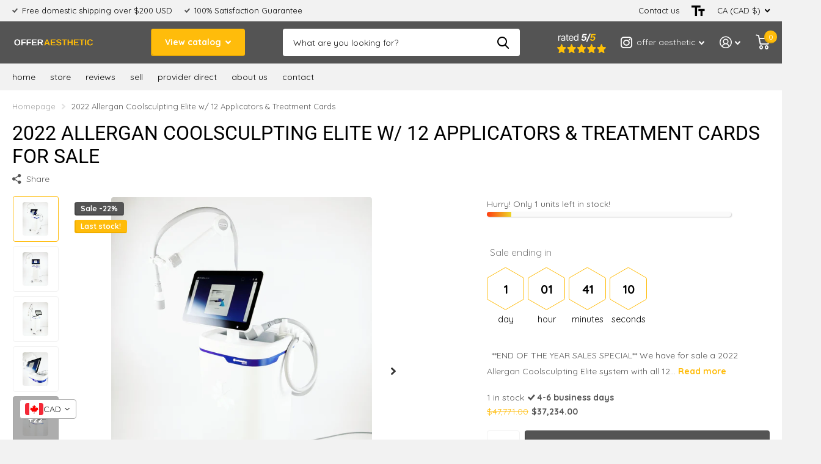

--- FILE ---
content_type: text/html; charset=utf-8
request_url: https://www.offeraesthetic.com/en-ca/products/2022-allergan-coolsculpting-elite-w-12-applicators-treatment-cards-for-sale
body_size: 50079
content:
<!doctype html>
<html lang="en" data-theme="xtra" dir="ltr" class="no-js  ">
	<head>
		<meta charset="utf-8">
		<meta http-equiv="x-ua-compatible" content="ie=edge">
		<title>2022 Allergan Coolsculpting Elite w/ 12 Applicators &amp; Treatment Cards  &ndash; Offer Aesthetic</title><meta name="description" content="  **END OF THE YEAR SALES SPECIAL** We have for sale a 2022 Allergan Coolsculpting Elite system with all 12 applicators and some treatment card cycles included. The machine comes with everything needed for operation. It is in excellent cosmetic and operating condition, ready for immediate use. The sale includes the fol"><meta name="theme-color" content="">
		<meta name="MobileOptimized" content="320">
		<meta name="HandheldFriendly" content="true">
		<meta name="viewport" content="width=device-width, initial-scale=1, minimum-scale=1, maximum-scale=5, viewport-fit=cover, shrink-to-fit=no">
		<meta name="msapplication-config" content="//www.offeraesthetic.com/cdn/shop/t/7/assets/browserconfig.xml?v=52024572095365081671663094752">
		<link rel="canonical" href="https://www.offeraesthetic.com/en-ca/products/2022-allergan-coolsculpting-elite-w-12-applicators-treatment-cards-for-sale">
    <link rel="preconnect" href="https://cdn.shopify.com" crossorigin>
		<link rel="preconnect" href="https://fonts.shopifycdn.com" crossorigin><link rel="preload" as="style" href="//www.offeraesthetic.com/cdn/shop/t/7/assets/screen.css?v=49286544904051222311663170195">
		<link rel="preload" as="style" href="//www.offeraesthetic.com/cdn/shop/t/7/assets/screen-settings.css?v=146743715689493908091763138115">
		
		<link rel="preload" as="font" href="//www.offeraesthetic.com/cdn/fonts/roboto/roboto_n4.2019d890f07b1852f56ce63ba45b2db45d852cba.woff2" type="font/woff2" crossorigin>
    <link rel="preload" as="font" href="//www.offeraesthetic.com/cdn/fonts/quicksand/quicksand_n4.bf8322a9d1da765aa396ad7b6eeb81930a6214de.woff2" type="font/woff2" crossorigin>
		<link rel="preload" as="font" href="//www.offeraesthetic.com/cdn/shop/t/7/assets/icomoon.woff2?v=116079833694324411671663094753" crossorigin>
		<link media="screen" rel="stylesheet" href="//www.offeraesthetic.com/cdn/shop/t/7/assets/screen.css?v=49286544904051222311663170195" id="core-css">
		
		<noscript><link rel="stylesheet" href="//www.offeraesthetic.com/cdn/shop/t/7/assets/async-menu.css?v=18754943052648171881663170197"></noscript><link media="screen" rel="stylesheet" href="//www.offeraesthetic.com/cdn/shop/t/7/assets/page-product.css?v=82418024544163855801663094754" id="product-css"><link media="screen" rel="stylesheet" href="//www.offeraesthetic.com/cdn/shop/t/7/assets/screen-settings.css?v=146743715689493908091763138115" id="custom-css">
<link rel="icon" href="//www.offeraesthetic.com/cdn/shop/files/Products_1.png?crop=center&height=32&v=1643152689&width=32" type="image/png">
			<link rel="mask-icon" href="safari-pinned-tab.svg" color="#333333">
			<link rel="apple-touch-icon" href="apple-touch-icon.png"><link rel="manifest" href="//www.offeraesthetic.com/cdn/shop/t/7/assets/manifest.json?v=69675086569049310631663094753">
		<link rel="preconnect" href="//cdn.shopify.com">
		<script>document.documentElement.classList.remove('no-js');</script>
		<meta name="msapplication-config" content="//www.offeraesthetic.com/cdn/shop/t/7/assets/browserconfig.xml?v=52024572095365081671663094752">
<meta property="og:title" content="2022 Allergan Coolsculpting Elite w/ 12 Applicators & Treatment Cards for Sale">
<meta property="og:type" content="product">
<meta property="og:description" content="  **END OF THE YEAR SALES SPECIAL** We have for sale a 2022 Allergan Coolsculpting Elite system with all 12 applicators and some treatment card cycles included. The machine comes with everything needed for operation. It is in excellent cosmetic and operating condition, ready for immediate use. The sale includes the fol">
<meta property="og:site_name" content="Offer Aesthetic">
<meta property="og:url" content="https://www.offeraesthetic.com/en-ca/products/2022-allergan-coolsculpting-elite-w-12-applicators-treatment-cards-for-sale">

  
  <meta property="product:price:amount" content="$37.234.00">
  <meta property="og:price:amount" content="$37.234.00">
  <meta property="og:price:currency" content="CAD">
  <meta property="og:availability" content="instock" />

<meta property="og:image" content="//www.offeraesthetic.com/cdn/shop/files/94EB8F84-C04E-4A55-98DC-475A20A25023.jpg?crop=center&height=500&v=1712154376&width=600">

<meta name="twitter:title" content="2022 Allergan Coolsculpting Elite w/ 12 Applicators & Treatment Cards for Sale">
<meta name="twitter:description" content="  **END OF THE YEAR SALES SPECIAL** We have for sale a 2022 Allergan Coolsculpting Elite system with all 12 applicators and some treatment card cycles included. The machine comes with everything needed for operation. It is in excellent cosmetic and operating condition, ready for immediate use. The sale includes the fol">
<meta name="twitter:site" content="Offer Aesthetic">

<meta property="twitter:image" content="//www.offeraesthetic.com/cdn/shop/files/94EB8F84-C04E-4A55-98DC-475A20A25023.jpg?crop=center&height=500&v=1712154376&width=600">
<script type="application/ld+json">
  [{
        "@context": "http://schema.org",
        "@type": "Product",
        "name": "2022 Allergan Coolsculpting Elite w/ 12 Applicators & Treatment Cards for Sale",
        "url": "https://www.offeraesthetic.com/en-ca/products/2022-allergan-coolsculpting-elite-w-12-applicators-treatment-cards-for-sale","brand": "Offer Aesthetic","description": " \n**END OF THE YEAR SALES SPECIAL**\nWe have for sale a 2022 Allergan Coolsculpting Elite system with all 12 applicators and some treatment card cycles included. The machine comes with everything needed for operation. It is in excellent cosmetic and operating condition, ready for immediate use.\nThe sale includes the following:\n2022 Allergan Coolsculpting Elite Machine\n\n(1) C80 Applicator\n(2) C120 Applicators\n(2) C150 Applicators\n(1) C240 Applicator\n(2) F125 Applicators\n(2) F165 Applicators\n(2) S150 Applicators \n6 Treatment Cycles\nSmall, Medium \u0026amp; Large Gel Pad Sets\nComfort Straps\nMarking Templates\nOperator Manual \u0026amp; Protocol\nOther Misc Accessories\nPower Cord\n\n30 Day Warranty Included\nIn-stock and ready to ship!","image": "//www.offeraesthetic.com/cdn/shop/files/94EB8F84-C04E-4A55-98DC-475A20A25023.jpg?crop=center&height=500&v=1712154376&width=600","gtin8": "","sku": "","offers": {
          "@type": "Offer",
          "price": "$37.234.00",
          "url": "https://www.offeraesthetic.com/en-ca/products/2022-allergan-coolsculpting-elite-w-12-applicators-treatment-cards-for-sale",
          "priceValidUntil": "2027-01-21",
          "priceCurrency": "CAD",
            "availability": "https://schema.org/InStock",
            "inventoryLevel": "1"}
      },{
      "@context": "http://schema.org/",
      "@type": "Organization",
      "url": "https://www.offeraesthetic.com/en-ca/products/2022-allergan-coolsculpting-elite-w-12-applicators-treatment-cards-for-sale",
      "name": "Offer Aesthetic",
      "legalName": "Offer Aesthetic",
      "description": "  **END OF THE YEAR SALES SPECIAL** We have for sale a 2022 Allergan Coolsculpting Elite system with all 12 applicators and some treatment card cycles included. The machine comes with everything needed for operation. It is in excellent cosmetic and operating condition, ready for immediate use. The sale includes the fol","contactPoint": {
        "@type": "ContactPoint",
        "contactType": "Customer service",
        "telephone": "5057855170"
      },
      "address": {
        "@type": "PostalAddress",
        "streetAddress": "4800 Dahlia Street",
        "addressLocality": "Denver",
        "postalCode": "80216",
        "addressCountry": "UNITED STATES"
      }
    },
    {
      "@context": "http://schema.org",
      "@type": "WebSite",
      "url": "https://www.offeraesthetic.com/en-ca/products/2022-allergan-coolsculpting-elite-w-12-applicators-treatment-cards-for-sale",
      "name": "Offer Aesthetic",
      "description": "  **END OF THE YEAR SALES SPECIAL** We have for sale a 2022 Allergan Coolsculpting Elite system with all 12 applicators and some treatment card cycles included. The machine comes with everything needed for operation. It is in excellent cosmetic and operating condition, ready for immediate use. The sale includes the fol",
      "author": [
        {
          "@type": "Organization",
          "url": "https://www.someoneyouknow.online",
          "name": "Someoneyouknow",
          "address": {
            "@type": "PostalAddress",
            "streetAddress": "Wilhelminaplein 25",
            "addressLocality": "Eindhoven",
            "addressRegion": "NB",
            "postalCode": "5611 HG",
            "addressCountry": "NL"
          }
        }
      ]
    }
  ]
</script>

		<script>window.performance && window.performance.mark && window.performance.mark('shopify.content_for_header.start');</script><meta name="google-site-verification" content="uupQDnrcCGbNSaxkNHBIB298Zy3gD8R28-Xs-ueQBNU">
<meta id="shopify-digital-wallet" name="shopify-digital-wallet" content="/62437130470/digital_wallets/dialog">
<meta name="shopify-checkout-api-token" content="2e3d2f19cba23fa13e3087903e10c605">
<link rel="alternate" hreflang="x-default" href="https://www.offeraesthetic.com/products/2022-allergan-coolsculpting-elite-w-12-applicators-treatment-cards-for-sale">
<link rel="alternate" hreflang="en" href="https://www.offeraesthetic.com/products/2022-allergan-coolsculpting-elite-w-12-applicators-treatment-cards-for-sale">
<link rel="alternate" hreflang="en-CA" href="https://www.offeraesthetic.com/en-ca/products/2022-allergan-coolsculpting-elite-w-12-applicators-treatment-cards-for-sale">
<link rel="alternate" hreflang="en-CN" href="https://www.offeraesthetic.com/en-cn/products/2022-allergan-coolsculpting-elite-w-12-applicators-treatment-cards-for-sale">
<link rel="alternate" hreflang="en-AU" href="https://www.offeraesthetic.com/en-au/products/2022-allergan-coolsculpting-elite-w-12-applicators-treatment-cards-for-sale">
<link rel="alternate" hreflang="en-IE" href="https://offeraesthetic.myshopify.com/products/2022-allergan-coolsculpting-elite-w-12-applicators-treatment-cards-for-sale">
<link rel="alternate" hreflang="en-IT" href="https://offeraesthetic.myshopify.com/products/2022-allergan-coolsculpting-elite-w-12-applicators-treatment-cards-for-sale">
<link rel="alternate" hreflang="en-FI" href="https://offeraesthetic.myshopify.com/products/2022-allergan-coolsculpting-elite-w-12-applicators-treatment-cards-for-sale">
<link rel="alternate" hreflang="en-ES" href="https://www.offeraesthetic.com/en-es/products/2022-allergan-coolsculpting-elite-w-12-applicators-treatment-cards-for-sale">
<link rel="alternate" hreflang="en-GB" href="https://www.offeraesthetic.com/en-gb/products/2022-allergan-coolsculpting-elite-w-12-applicators-treatment-cards-for-sale">
<link rel="alternate" hreflang="en-FR" href="https://www.offeraesthetic.com/en-fr/products/2022-allergan-coolsculpting-elite-w-12-applicators-treatment-cards-for-sale">
<link rel="alternate" hreflang="en-MX" href="https://www.offeraesthetic.com/en-mx/products/2022-allergan-coolsculpting-elite-w-12-applicators-treatment-cards-for-sale">
<link rel="alternate" hreflang="en-DE" href="https://www.offeraesthetic.com/en-de/products/2022-allergan-coolsculpting-elite-w-12-applicators-treatment-cards-for-sale">
<link rel="alternate" hreflang="en-NL" href="https://www.offeraesthetic.com/en-nl/products/2022-allergan-coolsculpting-elite-w-12-applicators-treatment-cards-for-sale">
<link rel="alternate" hreflang="en-JP" href="https://www.offeraesthetic.com/en-jp/products/2022-allergan-coolsculpting-elite-w-12-applicators-treatment-cards-for-sale">
<link rel="alternate" hreflang="en-MT" href="https://www.offeraesthetic.com/en-mt/products/2022-allergan-coolsculpting-elite-w-12-applicators-treatment-cards-for-sale">
<link rel="alternate" hreflang="en-CH" href="https://www.offeraesthetic.com/en-ch/products/2022-allergan-coolsculpting-elite-w-12-applicators-treatment-cards-for-sale">
<link rel="alternate" type="application/json+oembed" href="https://www.offeraesthetic.com/en-ca/products/2022-allergan-coolsculpting-elite-w-12-applicators-treatment-cards-for-sale.oembed">
<script async="async" src="/checkouts/internal/preloads.js?locale=en-CA"></script>
<link rel="preconnect" href="https://shop.app" crossorigin="anonymous">
<script async="async" src="https://shop.app/checkouts/internal/preloads.js?locale=en-CA&shop_id=62437130470" crossorigin="anonymous"></script>
<script id="apple-pay-shop-capabilities" type="application/json">{"shopId":62437130470,"countryCode":"US","currencyCode":"CAD","merchantCapabilities":["supports3DS"],"merchantId":"gid:\/\/shopify\/Shop\/62437130470","merchantName":"Offer Aesthetic","requiredBillingContactFields":["postalAddress","email","phone"],"requiredShippingContactFields":["postalAddress","email","phone"],"shippingType":"shipping","supportedNetworks":["visa","masterCard","amex","discover","elo","jcb"],"total":{"type":"pending","label":"Offer Aesthetic","amount":"1.00"},"shopifyPaymentsEnabled":true,"supportsSubscriptions":true}</script>
<script id="shopify-features" type="application/json">{"accessToken":"2e3d2f19cba23fa13e3087903e10c605","betas":["rich-media-storefront-analytics"],"domain":"www.offeraesthetic.com","predictiveSearch":true,"shopId":62437130470,"locale":"en"}</script>
<script>var Shopify = Shopify || {};
Shopify.shop = "offeraesthetic.myshopify.com";
Shopify.locale = "en";
Shopify.currency = {"active":"CAD","rate":"1.4050239"};
Shopify.country = "CA";
Shopify.theme = {"name":"Xtra","id":135387545830,"schema_name":"Xtra","schema_version":"1.0.1","theme_store_id":1609,"role":"main"};
Shopify.theme.handle = "null";
Shopify.theme.style = {"id":null,"handle":null};
Shopify.cdnHost = "www.offeraesthetic.com/cdn";
Shopify.routes = Shopify.routes || {};
Shopify.routes.root = "/en-ca/";</script>
<script type="module">!function(o){(o.Shopify=o.Shopify||{}).modules=!0}(window);</script>
<script>!function(o){function n(){var o=[];function n(){o.push(Array.prototype.slice.apply(arguments))}return n.q=o,n}var t=o.Shopify=o.Shopify||{};t.loadFeatures=n(),t.autoloadFeatures=n()}(window);</script>
<script>
  window.ShopifyPay = window.ShopifyPay || {};
  window.ShopifyPay.apiHost = "shop.app\/pay";
  window.ShopifyPay.redirectState = null;
</script>
<script id="shop-js-analytics" type="application/json">{"pageType":"product"}</script>
<script defer="defer" async type="module" src="//www.offeraesthetic.com/cdn/shopifycloud/shop-js/modules/v2/client.init-shop-cart-sync_BT-GjEfc.en.esm.js"></script>
<script defer="defer" async type="module" src="//www.offeraesthetic.com/cdn/shopifycloud/shop-js/modules/v2/chunk.common_D58fp_Oc.esm.js"></script>
<script defer="defer" async type="module" src="//www.offeraesthetic.com/cdn/shopifycloud/shop-js/modules/v2/chunk.modal_xMitdFEc.esm.js"></script>
<script type="module">
  await import("//www.offeraesthetic.com/cdn/shopifycloud/shop-js/modules/v2/client.init-shop-cart-sync_BT-GjEfc.en.esm.js");
await import("//www.offeraesthetic.com/cdn/shopifycloud/shop-js/modules/v2/chunk.common_D58fp_Oc.esm.js");
await import("//www.offeraesthetic.com/cdn/shopifycloud/shop-js/modules/v2/chunk.modal_xMitdFEc.esm.js");

  window.Shopify.SignInWithShop?.initShopCartSync?.({"fedCMEnabled":true,"windoidEnabled":true});

</script>
<script>
  window.Shopify = window.Shopify || {};
  if (!window.Shopify.featureAssets) window.Shopify.featureAssets = {};
  window.Shopify.featureAssets['shop-js'] = {"shop-cart-sync":["modules/v2/client.shop-cart-sync_DZOKe7Ll.en.esm.js","modules/v2/chunk.common_D58fp_Oc.esm.js","modules/v2/chunk.modal_xMitdFEc.esm.js"],"init-fed-cm":["modules/v2/client.init-fed-cm_B6oLuCjv.en.esm.js","modules/v2/chunk.common_D58fp_Oc.esm.js","modules/v2/chunk.modal_xMitdFEc.esm.js"],"shop-cash-offers":["modules/v2/client.shop-cash-offers_D2sdYoxE.en.esm.js","modules/v2/chunk.common_D58fp_Oc.esm.js","modules/v2/chunk.modal_xMitdFEc.esm.js"],"shop-login-button":["modules/v2/client.shop-login-button_QeVjl5Y3.en.esm.js","modules/v2/chunk.common_D58fp_Oc.esm.js","modules/v2/chunk.modal_xMitdFEc.esm.js"],"pay-button":["modules/v2/client.pay-button_DXTOsIq6.en.esm.js","modules/v2/chunk.common_D58fp_Oc.esm.js","modules/v2/chunk.modal_xMitdFEc.esm.js"],"shop-button":["modules/v2/client.shop-button_DQZHx9pm.en.esm.js","modules/v2/chunk.common_D58fp_Oc.esm.js","modules/v2/chunk.modal_xMitdFEc.esm.js"],"avatar":["modules/v2/client.avatar_BTnouDA3.en.esm.js"],"init-windoid":["modules/v2/client.init-windoid_CR1B-cfM.en.esm.js","modules/v2/chunk.common_D58fp_Oc.esm.js","modules/v2/chunk.modal_xMitdFEc.esm.js"],"init-shop-for-new-customer-accounts":["modules/v2/client.init-shop-for-new-customer-accounts_C_vY_xzh.en.esm.js","modules/v2/client.shop-login-button_QeVjl5Y3.en.esm.js","modules/v2/chunk.common_D58fp_Oc.esm.js","modules/v2/chunk.modal_xMitdFEc.esm.js"],"init-shop-email-lookup-coordinator":["modules/v2/client.init-shop-email-lookup-coordinator_BI7n9ZSv.en.esm.js","modules/v2/chunk.common_D58fp_Oc.esm.js","modules/v2/chunk.modal_xMitdFEc.esm.js"],"init-shop-cart-sync":["modules/v2/client.init-shop-cart-sync_BT-GjEfc.en.esm.js","modules/v2/chunk.common_D58fp_Oc.esm.js","modules/v2/chunk.modal_xMitdFEc.esm.js"],"shop-toast-manager":["modules/v2/client.shop-toast-manager_DiYdP3xc.en.esm.js","modules/v2/chunk.common_D58fp_Oc.esm.js","modules/v2/chunk.modal_xMitdFEc.esm.js"],"init-customer-accounts":["modules/v2/client.init-customer-accounts_D9ZNqS-Q.en.esm.js","modules/v2/client.shop-login-button_QeVjl5Y3.en.esm.js","modules/v2/chunk.common_D58fp_Oc.esm.js","modules/v2/chunk.modal_xMitdFEc.esm.js"],"init-customer-accounts-sign-up":["modules/v2/client.init-customer-accounts-sign-up_iGw4briv.en.esm.js","modules/v2/client.shop-login-button_QeVjl5Y3.en.esm.js","modules/v2/chunk.common_D58fp_Oc.esm.js","modules/v2/chunk.modal_xMitdFEc.esm.js"],"shop-follow-button":["modules/v2/client.shop-follow-button_CqMgW2wH.en.esm.js","modules/v2/chunk.common_D58fp_Oc.esm.js","modules/v2/chunk.modal_xMitdFEc.esm.js"],"checkout-modal":["modules/v2/client.checkout-modal_xHeaAweL.en.esm.js","modules/v2/chunk.common_D58fp_Oc.esm.js","modules/v2/chunk.modal_xMitdFEc.esm.js"],"shop-login":["modules/v2/client.shop-login_D91U-Q7h.en.esm.js","modules/v2/chunk.common_D58fp_Oc.esm.js","modules/v2/chunk.modal_xMitdFEc.esm.js"],"lead-capture":["modules/v2/client.lead-capture_BJmE1dJe.en.esm.js","modules/v2/chunk.common_D58fp_Oc.esm.js","modules/v2/chunk.modal_xMitdFEc.esm.js"],"payment-terms":["modules/v2/client.payment-terms_Ci9AEqFq.en.esm.js","modules/v2/chunk.common_D58fp_Oc.esm.js","modules/v2/chunk.modal_xMitdFEc.esm.js"]};
</script>
<script>(function() {
  var isLoaded = false;
  function asyncLoad() {
    if (isLoaded) return;
    isLoaded = true;
    var urls = ["https:\/\/static.klaviyo.com\/onsite\/js\/klaviyo.js?company_id=TaDssJ\u0026shop=offeraesthetic.myshopify.com","https:\/\/static.klaviyo.com\/onsite\/js\/klaviyo.js?company_id=TaDssJ\u0026shop=offeraesthetic.myshopify.com","https:\/\/dyuszqdfuyvqq.cloudfront.net\/packs\/mf_embed_v8.js?mf_token=9ff6ef5e-8b56-4c2d-95ac-bb8d7d98ce92\u0026shop=offeraesthetic.myshopify.com","https:\/\/cdn.nfcube.com\/instafeed-45743f06519b9a81f32df58529e43e7d.js?shop=offeraesthetic.myshopify.com","https:\/\/chimpstatic.com\/mcjs-connected\/js\/users\/ecec895dabb4fe1cf359687e3\/523779704806c5ce2f340c16a.js?shop=offeraesthetic.myshopify.com","\/\/cdn.shopify.com\/proxy\/5a9951954d429bebc1860809112bf53400648014f22ee305e260b5c84573877f\/app.ardalio.com\/shopify\/5\/2089390\/wts7.js?shop=offeraesthetic.myshopify.com\u0026sp-cache-control=cHVibGljLCBtYXgtYWdlPTkwMA"];
    for (var i = 0; i < urls.length; i++) {
      var s = document.createElement('script');
      s.type = 'text/javascript';
      s.async = true;
      s.src = urls[i];
      var x = document.getElementsByTagName('script')[0];
      x.parentNode.insertBefore(s, x);
    }
  };
  if(window.attachEvent) {
    window.attachEvent('onload', asyncLoad);
  } else {
    window.addEventListener('load', asyncLoad, false);
  }
})();</script>
<script id="__st">var __st={"a":62437130470,"offset":-25200,"reqid":"743c133e-701a-411f-ab9a-2d0274555f34-1769043500","pageurl":"www.offeraesthetic.com\/en-ca\/products\/2022-allergan-coolsculpting-elite-w-12-applicators-treatment-cards-for-sale","u":"91876693c199","p":"product","rtyp":"product","rid":8512095846630};</script>
<script>window.ShopifyPaypalV4VisibilityTracking = true;</script>
<script id="captcha-bootstrap">!function(){'use strict';const t='contact',e='account',n='new_comment',o=[[t,t],['blogs',n],['comments',n],[t,'customer']],c=[[e,'customer_login'],[e,'guest_login'],[e,'recover_customer_password'],[e,'create_customer']],r=t=>t.map((([t,e])=>`form[action*='/${t}']:not([data-nocaptcha='true']) input[name='form_type'][value='${e}']`)).join(','),a=t=>()=>t?[...document.querySelectorAll(t)].map((t=>t.form)):[];function s(){const t=[...o],e=r(t);return a(e)}const i='password',u='form_key',d=['recaptcha-v3-token','g-recaptcha-response','h-captcha-response',i],f=()=>{try{return window.sessionStorage}catch{return}},m='__shopify_v',_=t=>t.elements[u];function p(t,e,n=!1){try{const o=window.sessionStorage,c=JSON.parse(o.getItem(e)),{data:r}=function(t){const{data:e,action:n}=t;return t[m]||n?{data:e,action:n}:{data:t,action:n}}(c);for(const[e,n]of Object.entries(r))t.elements[e]&&(t.elements[e].value=n);n&&o.removeItem(e)}catch(o){console.error('form repopulation failed',{error:o})}}const l='form_type',E='cptcha';function T(t){t.dataset[E]=!0}const w=window,h=w.document,L='Shopify',v='ce_forms',y='captcha';let A=!1;((t,e)=>{const n=(g='f06e6c50-85a8-45c8-87d0-21a2b65856fe',I='https://cdn.shopify.com/shopifycloud/storefront-forms-hcaptcha/ce_storefront_forms_captcha_hcaptcha.v1.5.2.iife.js',D={infoText:'Protected by hCaptcha',privacyText:'Privacy',termsText:'Terms'},(t,e,n)=>{const o=w[L][v],c=o.bindForm;if(c)return c(t,g,e,D).then(n);var r;o.q.push([[t,g,e,D],n]),r=I,A||(h.body.append(Object.assign(h.createElement('script'),{id:'captcha-provider',async:!0,src:r})),A=!0)});var g,I,D;w[L]=w[L]||{},w[L][v]=w[L][v]||{},w[L][v].q=[],w[L][y]=w[L][y]||{},w[L][y].protect=function(t,e){n(t,void 0,e),T(t)},Object.freeze(w[L][y]),function(t,e,n,w,h,L){const[v,y,A,g]=function(t,e,n){const i=e?o:[],u=t?c:[],d=[...i,...u],f=r(d),m=r(i),_=r(d.filter((([t,e])=>n.includes(e))));return[a(f),a(m),a(_),s()]}(w,h,L),I=t=>{const e=t.target;return e instanceof HTMLFormElement?e:e&&e.form},D=t=>v().includes(t);t.addEventListener('submit',(t=>{const e=I(t);if(!e)return;const n=D(e)&&!e.dataset.hcaptchaBound&&!e.dataset.recaptchaBound,o=_(e),c=g().includes(e)&&(!o||!o.value);(n||c)&&t.preventDefault(),c&&!n&&(function(t){try{if(!f())return;!function(t){const e=f();if(!e)return;const n=_(t);if(!n)return;const o=n.value;o&&e.removeItem(o)}(t);const e=Array.from(Array(32),(()=>Math.random().toString(36)[2])).join('');!function(t,e){_(t)||t.append(Object.assign(document.createElement('input'),{type:'hidden',name:u})),t.elements[u].value=e}(t,e),function(t,e){const n=f();if(!n)return;const o=[...t.querySelectorAll(`input[type='${i}']`)].map((({name:t})=>t)),c=[...d,...o],r={};for(const[a,s]of new FormData(t).entries())c.includes(a)||(r[a]=s);n.setItem(e,JSON.stringify({[m]:1,action:t.action,data:r}))}(t,e)}catch(e){console.error('failed to persist form',e)}}(e),e.submit())}));const S=(t,e)=>{t&&!t.dataset[E]&&(n(t,e.some((e=>e===t))),T(t))};for(const o of['focusin','change'])t.addEventListener(o,(t=>{const e=I(t);D(e)&&S(e,y())}));const B=e.get('form_key'),M=e.get(l),P=B&&M;t.addEventListener('DOMContentLoaded',(()=>{const t=y();if(P)for(const e of t)e.elements[l].value===M&&p(e,B);[...new Set([...A(),...v().filter((t=>'true'===t.dataset.shopifyCaptcha))])].forEach((e=>S(e,t)))}))}(h,new URLSearchParams(w.location.search),n,t,e,['guest_login'])})(!0,!0)}();</script>
<script integrity="sha256-4kQ18oKyAcykRKYeNunJcIwy7WH5gtpwJnB7kiuLZ1E=" data-source-attribution="shopify.loadfeatures" defer="defer" src="//www.offeraesthetic.com/cdn/shopifycloud/storefront/assets/storefront/load_feature-a0a9edcb.js" crossorigin="anonymous"></script>
<script crossorigin="anonymous" defer="defer" src="//www.offeraesthetic.com/cdn/shopifycloud/storefront/assets/shopify_pay/storefront-65b4c6d7.js?v=20250812"></script>
<script data-source-attribution="shopify.dynamic_checkout.dynamic.init">var Shopify=Shopify||{};Shopify.PaymentButton=Shopify.PaymentButton||{isStorefrontPortableWallets:!0,init:function(){window.Shopify.PaymentButton.init=function(){};var t=document.createElement("script");t.src="https://www.offeraesthetic.com/cdn/shopifycloud/portable-wallets/latest/portable-wallets.en.js",t.type="module",document.head.appendChild(t)}};
</script>
<script data-source-attribution="shopify.dynamic_checkout.buyer_consent">
  function portableWalletsHideBuyerConsent(e){var t=document.getElementById("shopify-buyer-consent"),n=document.getElementById("shopify-subscription-policy-button");t&&n&&(t.classList.add("hidden"),t.setAttribute("aria-hidden","true"),n.removeEventListener("click",e))}function portableWalletsShowBuyerConsent(e){var t=document.getElementById("shopify-buyer-consent"),n=document.getElementById("shopify-subscription-policy-button");t&&n&&(t.classList.remove("hidden"),t.removeAttribute("aria-hidden"),n.addEventListener("click",e))}window.Shopify?.PaymentButton&&(window.Shopify.PaymentButton.hideBuyerConsent=portableWalletsHideBuyerConsent,window.Shopify.PaymentButton.showBuyerConsent=portableWalletsShowBuyerConsent);
</script>
<script>
  function portableWalletsCleanup(e){e&&e.src&&console.error("Failed to load portable wallets script "+e.src);var t=document.querySelectorAll("shopify-accelerated-checkout .shopify-payment-button__skeleton, shopify-accelerated-checkout-cart .wallet-cart-button__skeleton"),e=document.getElementById("shopify-buyer-consent");for(let e=0;e<t.length;e++)t[e].remove();e&&e.remove()}function portableWalletsNotLoadedAsModule(e){e instanceof ErrorEvent&&"string"==typeof e.message&&e.message.includes("import.meta")&&"string"==typeof e.filename&&e.filename.includes("portable-wallets")&&(window.removeEventListener("error",portableWalletsNotLoadedAsModule),window.Shopify.PaymentButton.failedToLoad=e,"loading"===document.readyState?document.addEventListener("DOMContentLoaded",window.Shopify.PaymentButton.init):window.Shopify.PaymentButton.init())}window.addEventListener("error",portableWalletsNotLoadedAsModule);
</script>

<script type="module" src="https://www.offeraesthetic.com/cdn/shopifycloud/portable-wallets/latest/portable-wallets.en.js" onError="portableWalletsCleanup(this)" crossorigin="anonymous"></script>
<script nomodule>
  document.addEventListener("DOMContentLoaded", portableWalletsCleanup);
</script>

<script id='scb4127' type='text/javascript' async='' src='https://www.offeraesthetic.com/cdn/shopifycloud/privacy-banner/storefront-banner.js'></script><link id="shopify-accelerated-checkout-styles" rel="stylesheet" media="screen" href="https://www.offeraesthetic.com/cdn/shopifycloud/portable-wallets/latest/accelerated-checkout-backwards-compat.css" crossorigin="anonymous">
<style id="shopify-accelerated-checkout-cart">
        #shopify-buyer-consent {
  margin-top: 1em;
  display: inline-block;
  width: 100%;
}

#shopify-buyer-consent.hidden {
  display: none;
}

#shopify-subscription-policy-button {
  background: none;
  border: none;
  padding: 0;
  text-decoration: underline;
  font-size: inherit;
  cursor: pointer;
}

#shopify-subscription-policy-button::before {
  box-shadow: none;
}

      </style>

<script>window.performance && window.performance.mark && window.performance.mark('shopify.content_for_header.end');</script>
	  
<!-- Start of Judge.me Core -->
<link rel="dns-prefetch" href="https://cdn.judge.me/">
<script data-cfasync='false' class='jdgm-settings-script'>window.jdgmSettings={"pagination":5,"disable_web_reviews":false,"badge_no_review_text":"No reviews","badge_n_reviews_text":"{{ n }} review/reviews","hide_badge_preview_if_no_reviews":true,"badge_hide_text":false,"enforce_center_preview_badge":false,"widget_title":"Customer Reviews","widget_open_form_text":"Write a review","widget_close_form_text":"Cancel review","widget_refresh_page_text":"Refresh page","widget_summary_text":"Based on {{ number_of_reviews }} review/reviews","widget_no_review_text":"Be the first to write a review","widget_name_field_text":"Display name","widget_verified_name_field_text":"Verified Name (public)","widget_name_placeholder_text":"Display name","widget_required_field_error_text":"This field is required.","widget_email_field_text":"Email address","widget_verified_email_field_text":"Verified Email (private, can not be edited)","widget_email_placeholder_text":"Your email address","widget_email_field_error_text":"Please enter a valid email address.","widget_rating_field_text":"Rating","widget_review_title_field_text":"Review Title","widget_review_title_placeholder_text":"Give your review a title","widget_review_body_field_text":"Review content","widget_review_body_placeholder_text":"Start writing here...","widget_pictures_field_text":"Picture/Video (optional)","widget_submit_review_text":"Submit Review","widget_submit_verified_review_text":"Submit Verified Review","widget_submit_success_msg_with_auto_publish":"Thank you! Please refresh the page in a few moments to see your review. You can remove or edit your review by logging into \u003ca href='https://judge.me/login' target='_blank' rel='nofollow noopener'\u003eJudge.me\u003c/a\u003e","widget_submit_success_msg_no_auto_publish":"Thank you! Your review will be published as soon as it is approved by the shop admin. You can remove or edit your review by logging into \u003ca href='https://judge.me/login' target='_blank' rel='nofollow noopener'\u003eJudge.me\u003c/a\u003e","widget_show_default_reviews_out_of_total_text":"Showing {{ n_reviews_shown }} out of {{ n_reviews }} reviews.","widget_show_all_link_text":"Show all","widget_show_less_link_text":"Show less","widget_author_said_text":"{{ reviewer_name }} said:","widget_days_text":"{{ n }} days ago","widget_weeks_text":"{{ n }} week/weeks ago","widget_months_text":"{{ n }} month/months ago","widget_years_text":"{{ n }} year/years ago","widget_yesterday_text":"Yesterday","widget_today_text":"Today","widget_replied_text":"\u003e\u003e {{ shop_name }} replied:","widget_read_more_text":"Read more","widget_reviewer_name_as_initial":"","widget_rating_filter_color":"","widget_rating_filter_see_all_text":"See all reviews","widget_sorting_most_recent_text":"Most Recent","widget_sorting_highest_rating_text":"Highest Rating","widget_sorting_lowest_rating_text":"Lowest Rating","widget_sorting_with_pictures_text":"Only Pictures","widget_sorting_most_helpful_text":"Most Helpful","widget_open_question_form_text":"Ask a question","widget_reviews_subtab_text":"Reviews","widget_questions_subtab_text":"Questions","widget_question_label_text":"Question","widget_answer_label_text":"Answer","widget_question_placeholder_text":"Write your question here","widget_submit_question_text":"Submit Question","widget_question_submit_success_text":"Thank you for your question! We will notify you once it gets answered.","verified_badge_text":"Verified","verified_badge_bg_color":"","verified_badge_text_color":"","verified_badge_placement":"left-of-reviewer-name","widget_review_max_height":"","widget_hide_border":false,"widget_social_share":false,"widget_thumb":false,"widget_review_location_show":false,"widget_location_format":"country_iso_code","all_reviews_include_out_of_store_products":true,"all_reviews_out_of_store_text":"(out of store)","all_reviews_pagination":100,"all_reviews_product_name_prefix_text":"about","enable_review_pictures":true,"enable_question_anwser":false,"widget_theme":"leex","review_date_format":"mm/dd/yyyy","default_sort_method":"most-recent","widget_product_reviews_subtab_text":"Product Reviews","widget_shop_reviews_subtab_text":"Shop Reviews","widget_other_products_reviews_text":"Reviews for other products","widget_store_reviews_subtab_text":"Store reviews","widget_no_store_reviews_text":"This store hasn't received any reviews yet","widget_web_restriction_product_reviews_text":"This product hasn't received any reviews yet","widget_no_items_text":"No items found","widget_show_more_text":"Show more","widget_write_a_store_review_text":"Write a Store Review","widget_other_languages_heading":"Reviews in Other Languages","widget_translate_review_text":"Translate review to {{ language }}","widget_translating_review_text":"Translating...","widget_show_original_translation_text":"Show original ({{ language }})","widget_translate_review_failed_text":"Review couldn't be translated.","widget_translate_review_retry_text":"Retry","widget_translate_review_try_again_later_text":"Try again later","show_product_url_for_grouped_product":false,"widget_sorting_pictures_first_text":"Pictures First","show_pictures_on_all_rev_page_mobile":false,"show_pictures_on_all_rev_page_desktop":false,"floating_tab_hide_mobile_install_preference":false,"floating_tab_button_name":"★ Reviews","floating_tab_title":"Let customers speak for us","floating_tab_button_color":"","floating_tab_button_background_color":"","floating_tab_url":"","floating_tab_url_enabled":false,"floating_tab_tab_style":"text","all_reviews_text_badge_text":"Customers rate us {{ shop.metafields.judgeme.all_reviews_rating | round: 1 }}/5 based on {{ shop.metafields.judgeme.all_reviews_count }} reviews.","all_reviews_text_badge_text_branded_style":"{{ shop.metafields.judgeme.all_reviews_rating | round: 1 }} out of 5 stars based on {{ shop.metafields.judgeme.all_reviews_count }} reviews","is_all_reviews_text_badge_a_link":false,"show_stars_for_all_reviews_text_badge":false,"all_reviews_text_badge_url":"","all_reviews_text_style":"text","all_reviews_text_color_style":"judgeme_brand_color","all_reviews_text_color":"#108474","all_reviews_text_show_jm_brand":true,"featured_carousel_show_header":true,"featured_carousel_title":"Our recent customer experiences","testimonials_carousel_title":"Customers are saying","videos_carousel_title":"Real customer stories","cards_carousel_title":"Customers are saying","featured_carousel_count_text":"from {{ n }} reviews","featured_carousel_add_link_to_all_reviews_page":false,"featured_carousel_url":"","featured_carousel_show_images":true,"featured_carousel_autoslide_interval":5,"featured_carousel_arrows_on_the_sides":false,"featured_carousel_height":250,"featured_carousel_width":100,"featured_carousel_image_size":0,"featured_carousel_image_height":250,"featured_carousel_arrow_color":"#eeeeee","verified_count_badge_style":"vintage","verified_count_badge_orientation":"horizontal","verified_count_badge_color_style":"judgeme_brand_color","verified_count_badge_color":"#108474","is_verified_count_badge_a_link":false,"verified_count_badge_url":"","verified_count_badge_show_jm_brand":true,"widget_rating_preset_default":5,"widget_first_sub_tab":"product-reviews","widget_show_histogram":true,"widget_histogram_use_custom_color":false,"widget_pagination_use_custom_color":false,"widget_star_use_custom_color":false,"widget_verified_badge_use_custom_color":false,"widget_write_review_use_custom_color":false,"picture_reminder_submit_button":"Upload Pictures","enable_review_videos":false,"mute_video_by_default":false,"widget_sorting_videos_first_text":"Videos First","widget_review_pending_text":"Pending","featured_carousel_items_for_large_screen":4,"social_share_options_order":"Facebook,Twitter","remove_microdata_snippet":true,"disable_json_ld":false,"enable_json_ld_products":false,"preview_badge_show_question_text":false,"preview_badge_no_question_text":"No questions","preview_badge_n_question_text":"{{ number_of_questions }} question/questions","qa_badge_show_icon":false,"qa_badge_position":"same-row","remove_judgeme_branding":false,"widget_add_search_bar":false,"widget_search_bar_placeholder":"Search","widget_sorting_verified_only_text":"Verified only","featured_carousel_theme":"default","featured_carousel_show_rating":true,"featured_carousel_show_title":true,"featured_carousel_show_body":true,"featured_carousel_show_date":false,"featured_carousel_show_reviewer":true,"featured_carousel_show_product":false,"featured_carousel_header_background_color":"#108474","featured_carousel_header_text_color":"#ffffff","featured_carousel_name_product_separator":"reviewed","featured_carousel_full_star_background":"#108474","featured_carousel_empty_star_background":"#dadada","featured_carousel_vertical_theme_background":"#f9fafb","featured_carousel_verified_badge_enable":false,"featured_carousel_verified_badge_color":"#108474","featured_carousel_border_style":"round","featured_carousel_review_line_length_limit":3,"featured_carousel_more_reviews_button_text":"Read more reviews","featured_carousel_view_product_button_text":"View product","all_reviews_page_load_reviews_on":"scroll","all_reviews_page_load_more_text":"Load More Reviews","disable_fb_tab_reviews":false,"enable_ajax_cdn_cache":false,"widget_public_name_text":"displayed publicly like","default_reviewer_name":"John Smith","default_reviewer_name_has_non_latin":true,"widget_reviewer_anonymous":"Anonymous","medals_widget_title":"Judge.me Review Medals","medals_widget_background_color":"#f9fafb","medals_widget_position":"footer_all_pages","medals_widget_border_color":"#f9fafb","medals_widget_verified_text_position":"left","medals_widget_use_monochromatic_version":false,"medals_widget_elements_color":"#108474","show_reviewer_avatar":true,"widget_invalid_yt_video_url_error_text":"Not a YouTube video URL","widget_max_length_field_error_text":"Please enter no more than {0} characters.","widget_show_country_flag":false,"widget_show_collected_via_shop_app":true,"widget_verified_by_shop_badge_style":"light","widget_verified_by_shop_text":"Verified by Shop","widget_show_photo_gallery":false,"widget_load_with_code_splitting":true,"widget_ugc_install_preference":false,"widget_ugc_title":"Made by us, Shared by you","widget_ugc_subtitle":"Tag us to see your picture featured in our page","widget_ugc_arrows_color":"#ffffff","widget_ugc_primary_button_text":"Buy Now","widget_ugc_primary_button_background_color":"#108474","widget_ugc_primary_button_text_color":"#ffffff","widget_ugc_primary_button_border_width":"0","widget_ugc_primary_button_border_style":"none","widget_ugc_primary_button_border_color":"#108474","widget_ugc_primary_button_border_radius":"25","widget_ugc_secondary_button_text":"Load More","widget_ugc_secondary_button_background_color":"#ffffff","widget_ugc_secondary_button_text_color":"#108474","widget_ugc_secondary_button_border_width":"2","widget_ugc_secondary_button_border_style":"solid","widget_ugc_secondary_button_border_color":"#108474","widget_ugc_secondary_button_border_radius":"25","widget_ugc_reviews_button_text":"View Reviews","widget_ugc_reviews_button_background_color":"#ffffff","widget_ugc_reviews_button_text_color":"#108474","widget_ugc_reviews_button_border_width":"2","widget_ugc_reviews_button_border_style":"solid","widget_ugc_reviews_button_border_color":"#108474","widget_ugc_reviews_button_border_radius":"25","widget_ugc_reviews_button_link_to":"judgeme-reviews-page","widget_ugc_show_post_date":true,"widget_ugc_max_width":"800","widget_rating_metafield_value_type":true,"widget_primary_color":"#108474","widget_enable_secondary_color":false,"widget_secondary_color":"#edf5f5","widget_summary_average_rating_text":"{{ average_rating }} out of 5","widget_media_grid_title":"Customer photos \u0026 videos","widget_media_grid_see_more_text":"See more","widget_round_style":false,"widget_show_product_medals":true,"widget_verified_by_judgeme_text":"Verified by Judge.me","widget_show_store_medals":true,"widget_verified_by_judgeme_text_in_store_medals":"Verified by Judge.me","widget_media_field_exceed_quantity_message":"Sorry, we can only accept {{ max_media }} for one review.","widget_media_field_exceed_limit_message":"{{ file_name }} is too large, please select a {{ media_type }} less than {{ size_limit }}MB.","widget_review_submitted_text":"Review Submitted!","widget_question_submitted_text":"Question Submitted!","widget_close_form_text_question":"Cancel","widget_write_your_answer_here_text":"Write your answer here","widget_enabled_branded_link":true,"widget_show_collected_by_judgeme":false,"widget_reviewer_name_color":"","widget_write_review_text_color":"","widget_write_review_bg_color":"","widget_collected_by_judgeme_text":"collected by Judge.me","widget_pagination_type":"standard","widget_load_more_text":"Load More","widget_load_more_color":"#108474","widget_full_review_text":"Full Review","widget_read_more_reviews_text":"Read More Reviews","widget_read_questions_text":"Read Questions","widget_questions_and_answers_text":"Questions \u0026 Answers","widget_verified_by_text":"Verified by","widget_verified_text":"Verified","widget_number_of_reviews_text":"{{ number_of_reviews }} reviews","widget_back_button_text":"Back","widget_next_button_text":"Next","widget_custom_forms_filter_button":"Filters","custom_forms_style":"vertical","widget_show_review_information":false,"how_reviews_are_collected":"How reviews are collected?","widget_show_review_keywords":false,"widget_gdpr_statement":"How we use your data: We'll only contact you about the review you left, and only if necessary. By submitting your review, you agree to Judge.me's \u003ca href='https://judge.me/terms' target='_blank' rel='nofollow noopener'\u003eterms\u003c/a\u003e, \u003ca href='https://judge.me/privacy' target='_blank' rel='nofollow noopener'\u003eprivacy\u003c/a\u003e and \u003ca href='https://judge.me/content-policy' target='_blank' rel='nofollow noopener'\u003econtent\u003c/a\u003e policies.","widget_multilingual_sorting_enabled":false,"widget_translate_review_content_enabled":false,"widget_translate_review_content_method":"manual","popup_widget_review_selection":"automatically_with_pictures","popup_widget_round_border_style":true,"popup_widget_show_title":true,"popup_widget_show_body":true,"popup_widget_show_reviewer":false,"popup_widget_show_product":true,"popup_widget_show_pictures":true,"popup_widget_use_review_picture":true,"popup_widget_show_on_home_page":true,"popup_widget_show_on_product_page":true,"popup_widget_show_on_collection_page":true,"popup_widget_show_on_cart_page":true,"popup_widget_position":"bottom_left","popup_widget_first_review_delay":5,"popup_widget_duration":5,"popup_widget_interval":5,"popup_widget_review_count":5,"popup_widget_hide_on_mobile":true,"review_snippet_widget_round_border_style":true,"review_snippet_widget_card_color":"#FFFFFF","review_snippet_widget_slider_arrows_background_color":"#FFFFFF","review_snippet_widget_slider_arrows_color":"#000000","review_snippet_widget_star_color":"#108474","show_product_variant":false,"all_reviews_product_variant_label_text":"Variant: ","widget_show_verified_branding":false,"widget_ai_summary_title":"Customers say","widget_ai_summary_disclaimer":"AI-powered review summary based on recent customer reviews","widget_show_ai_summary":false,"widget_show_ai_summary_bg":false,"widget_show_review_title_input":true,"redirect_reviewers_invited_via_email":"review_widget","request_store_review_after_product_review":false,"request_review_other_products_in_order":false,"review_form_color_scheme":"default","review_form_corner_style":"square","review_form_star_color":{},"review_form_text_color":"#333333","review_form_background_color":"#ffffff","review_form_field_background_color":"#fafafa","review_form_button_color":{},"review_form_button_text_color":"#ffffff","review_form_modal_overlay_color":"#000000","review_content_screen_title_text":"How would you rate this product?","review_content_introduction_text":"We would love it if you would share a bit about your experience.","store_review_form_title_text":"How would you rate this store?","store_review_form_introduction_text":"We would love it if you would share a bit about your experience.","show_review_guidance_text":true,"one_star_review_guidance_text":"Poor","five_star_review_guidance_text":"Great","customer_information_screen_title_text":"About you","customer_information_introduction_text":"Please tell us more about you.","custom_questions_screen_title_text":"Your experience in more detail","custom_questions_introduction_text":"Here are a few questions to help us understand more about your experience.","review_submitted_screen_title_text":"Thanks for your review!","review_submitted_screen_thank_you_text":"We are processing it and it will appear on the store soon.","review_submitted_screen_email_verification_text":"Please confirm your email by clicking the link we just sent you. This helps us keep reviews authentic.","review_submitted_request_store_review_text":"Would you like to share your experience of shopping with us?","review_submitted_review_other_products_text":"Would you like to review these products?","store_review_screen_title_text":"Would you like to share your experience of shopping with us?","store_review_introduction_text":"We value your feedback and use it to improve. Please share any thoughts or suggestions you have.","reviewer_media_screen_title_picture_text":"Share a picture","reviewer_media_introduction_picture_text":"Upload a photo to support your review.","reviewer_media_screen_title_video_text":"Share a video","reviewer_media_introduction_video_text":"Upload a video to support your review.","reviewer_media_screen_title_picture_or_video_text":"Share a picture or video","reviewer_media_introduction_picture_or_video_text":"Upload a photo or video to support your review.","reviewer_media_youtube_url_text":"Paste your Youtube URL here","advanced_settings_next_step_button_text":"Next","advanced_settings_close_review_button_text":"Close","modal_write_review_flow":false,"write_review_flow_required_text":"Required","write_review_flow_privacy_message_text":"We respect your privacy.","write_review_flow_anonymous_text":"Post review as anonymous","write_review_flow_visibility_text":"This won't be visible to other customers.","write_review_flow_multiple_selection_help_text":"Select as many as you like","write_review_flow_single_selection_help_text":"Select one option","write_review_flow_required_field_error_text":"This field is required","write_review_flow_invalid_email_error_text":"Please enter a valid email address","write_review_flow_max_length_error_text":"Max. {{ max_length }} characters.","write_review_flow_media_upload_text":"\u003cb\u003eClick to upload\u003c/b\u003e or drag and drop","write_review_flow_gdpr_statement":"We'll only contact you about your review if necessary. By submitting your review, you agree to our \u003ca href='https://judge.me/terms' target='_blank' rel='nofollow noopener'\u003eterms and conditions\u003c/a\u003e and \u003ca href='https://judge.me/privacy' target='_blank' rel='nofollow noopener'\u003eprivacy policy\u003c/a\u003e.","rating_only_reviews_enabled":false,"show_negative_reviews_help_screen":false,"new_review_flow_help_screen_rating_threshold":3,"negative_review_resolution_screen_title_text":"Tell us more","negative_review_resolution_text":"Your experience matters to us. If there were issues with your purchase, we're here to help. Feel free to reach out to us, we'd love the opportunity to make things right.","negative_review_resolution_button_text":"Contact us","negative_review_resolution_proceed_with_review_text":"Leave a review","negative_review_resolution_subject":"Issue with purchase from {{ shop_name }}.{{ order_name }}","preview_badge_collection_page_install_status":false,"widget_review_custom_css":"","preview_badge_custom_css":"","preview_badge_stars_count":"5-stars","featured_carousel_custom_css":"","floating_tab_custom_css":"","all_reviews_widget_custom_css":"","medals_widget_custom_css":"","verified_badge_custom_css":"","all_reviews_text_custom_css":"","transparency_badges_collected_via_store_invite":false,"transparency_badges_from_another_provider":false,"transparency_badges_collected_from_store_visitor":false,"transparency_badges_collected_by_verified_review_provider":false,"transparency_badges_earned_reward":false,"transparency_badges_collected_via_store_invite_text":"Review collected via store invitation","transparency_badges_from_another_provider_text":"Review collected from another provider","transparency_badges_collected_from_store_visitor_text":"Review collected from a store visitor","transparency_badges_written_in_google_text":"Review written in Google","transparency_badges_written_in_etsy_text":"Review written in Etsy","transparency_badges_written_in_shop_app_text":"Review written in Shop App","transparency_badges_earned_reward_text":"Review earned a reward for future purchase","product_review_widget_per_page":10,"widget_store_review_label_text":"Review about the store","checkout_comment_extension_title_on_product_page":"Customer Comments","checkout_comment_extension_num_latest_comment_show":5,"checkout_comment_extension_format":"name_and_timestamp","checkout_comment_customer_name":"last_initial","checkout_comment_comment_notification":true,"preview_badge_collection_page_install_preference":true,"preview_badge_home_page_install_preference":false,"preview_badge_product_page_install_preference":true,"review_widget_install_preference":"","review_carousel_install_preference":false,"floating_reviews_tab_install_preference":"none","verified_reviews_count_badge_install_preference":false,"all_reviews_text_install_preference":false,"review_widget_best_location":true,"judgeme_medals_install_preference":false,"review_widget_revamp_enabled":false,"review_widget_qna_enabled":false,"review_widget_header_theme":"minimal","review_widget_widget_title_enabled":true,"review_widget_header_text_size":"medium","review_widget_header_text_weight":"regular","review_widget_average_rating_style":"compact","review_widget_bar_chart_enabled":true,"review_widget_bar_chart_type":"numbers","review_widget_bar_chart_style":"standard","review_widget_expanded_media_gallery_enabled":false,"review_widget_reviews_section_theme":"standard","review_widget_image_style":"thumbnails","review_widget_review_image_ratio":"square","review_widget_stars_size":"medium","review_widget_verified_badge":"standard_text","review_widget_review_title_text_size":"medium","review_widget_review_text_size":"medium","review_widget_review_text_length":"medium","review_widget_number_of_columns_desktop":3,"review_widget_carousel_transition_speed":5,"review_widget_custom_questions_answers_display":"always","review_widget_button_text_color":"#FFFFFF","review_widget_text_color":"#000000","review_widget_lighter_text_color":"#7B7B7B","review_widget_corner_styling":"soft","review_widget_review_word_singular":"review","review_widget_review_word_plural":"reviews","review_widget_voting_label":"Helpful?","review_widget_shop_reply_label":"Reply from {{ shop_name }}:","review_widget_filters_title":"Filters","qna_widget_question_word_singular":"Question","qna_widget_question_word_plural":"Questions","qna_widget_answer_reply_label":"Answer from {{ answerer_name }}:","qna_content_screen_title_text":"Ask a question about this product","qna_widget_question_required_field_error_text":"Please enter your question.","qna_widget_flow_gdpr_statement":"We'll only contact you about your question if necessary. By submitting your question, you agree to our \u003ca href='https://judge.me/terms' target='_blank' rel='nofollow noopener'\u003eterms and conditions\u003c/a\u003e and \u003ca href='https://judge.me/privacy' target='_blank' rel='nofollow noopener'\u003eprivacy policy\u003c/a\u003e.","qna_widget_question_submitted_text":"Thanks for your question!","qna_widget_close_form_text_question":"Close","qna_widget_question_submit_success_text":"We’ll notify you by email when your question is answered.","all_reviews_widget_v2025_enabled":false,"all_reviews_widget_v2025_header_theme":"default","all_reviews_widget_v2025_widget_title_enabled":true,"all_reviews_widget_v2025_header_text_size":"medium","all_reviews_widget_v2025_header_text_weight":"regular","all_reviews_widget_v2025_average_rating_style":"compact","all_reviews_widget_v2025_bar_chart_enabled":true,"all_reviews_widget_v2025_bar_chart_type":"numbers","all_reviews_widget_v2025_bar_chart_style":"standard","all_reviews_widget_v2025_expanded_media_gallery_enabled":false,"all_reviews_widget_v2025_show_store_medals":true,"all_reviews_widget_v2025_show_photo_gallery":true,"all_reviews_widget_v2025_show_review_keywords":false,"all_reviews_widget_v2025_show_ai_summary":false,"all_reviews_widget_v2025_show_ai_summary_bg":false,"all_reviews_widget_v2025_add_search_bar":false,"all_reviews_widget_v2025_default_sort_method":"most-recent","all_reviews_widget_v2025_reviews_per_page":10,"all_reviews_widget_v2025_reviews_section_theme":"default","all_reviews_widget_v2025_image_style":"thumbnails","all_reviews_widget_v2025_review_image_ratio":"square","all_reviews_widget_v2025_stars_size":"medium","all_reviews_widget_v2025_verified_badge":"bold_badge","all_reviews_widget_v2025_review_title_text_size":"medium","all_reviews_widget_v2025_review_text_size":"medium","all_reviews_widget_v2025_review_text_length":"medium","all_reviews_widget_v2025_number_of_columns_desktop":3,"all_reviews_widget_v2025_carousel_transition_speed":5,"all_reviews_widget_v2025_custom_questions_answers_display":"always","all_reviews_widget_v2025_show_product_variant":false,"all_reviews_widget_v2025_show_reviewer_avatar":true,"all_reviews_widget_v2025_reviewer_name_as_initial":"","all_reviews_widget_v2025_review_location_show":false,"all_reviews_widget_v2025_location_format":"","all_reviews_widget_v2025_show_country_flag":false,"all_reviews_widget_v2025_verified_by_shop_badge_style":"light","all_reviews_widget_v2025_social_share":false,"all_reviews_widget_v2025_social_share_options_order":"Facebook,Twitter,LinkedIn,Pinterest","all_reviews_widget_v2025_pagination_type":"standard","all_reviews_widget_v2025_button_text_color":"#FFFFFF","all_reviews_widget_v2025_text_color":"#000000","all_reviews_widget_v2025_lighter_text_color":"#7B7B7B","all_reviews_widget_v2025_corner_styling":"soft","all_reviews_widget_v2025_title":"Customer reviews","all_reviews_widget_v2025_ai_summary_title":"Customers say about this store","all_reviews_widget_v2025_no_review_text":"Be the first to write a review","platform":"shopify","branding_url":"https://app.judge.me/reviews/stores/www.offeraesthetic.com","branding_text":"Powered by Judge.me","locale":"en","reply_name":"Offer Aesthetic","widget_version":"2.1","footer":true,"autopublish":true,"review_dates":true,"enable_custom_form":false,"shop_use_review_site":true,"shop_locale":"en","enable_multi_locales_translations":false,"show_review_title_input":true,"review_verification_email_status":"always","can_be_branded":true,"reply_name_text":"Offer Aesthetic"};</script> <style class='jdgm-settings-style'>.jdgm-xx{left:0}.jdgm-prev-badge[data-average-rating='0.00']{display:none !important}.jdgm-author-all-initials{display:none !important}.jdgm-author-last-initial{display:none !important}.jdgm-rev-widg__title{visibility:hidden}.jdgm-rev-widg__summary-text{visibility:hidden}.jdgm-prev-badge__text{visibility:hidden}.jdgm-rev__replier:before{content:'Offer Aesthetic'}.jdgm-rev__prod-link-prefix:before{content:'about'}.jdgm-rev__variant-label:before{content:'Variant: '}.jdgm-rev__out-of-store-text:before{content:'(out of store)'}@media only screen and (min-width: 768px){.jdgm-rev__pics .jdgm-rev_all-rev-page-picture-separator,.jdgm-rev__pics .jdgm-rev__product-picture{display:none}}@media only screen and (max-width: 768px){.jdgm-rev__pics .jdgm-rev_all-rev-page-picture-separator,.jdgm-rev__pics .jdgm-rev__product-picture{display:none}}.jdgm-preview-badge[data-template="index"]{display:none !important}.jdgm-verified-count-badget[data-from-snippet="true"]{display:none !important}.jdgm-carousel-wrapper[data-from-snippet="true"]{display:none !important}.jdgm-all-reviews-text[data-from-snippet="true"]{display:none !important}.jdgm-medals-section[data-from-snippet="true"]{display:none !important}.jdgm-ugc-media-wrapper[data-from-snippet="true"]{display:none !important}.jdgm-rev__transparency-badge[data-badge-type="review_collected_via_store_invitation"]{display:none !important}.jdgm-rev__transparency-badge[data-badge-type="review_collected_from_another_provider"]{display:none !important}.jdgm-rev__transparency-badge[data-badge-type="review_collected_from_store_visitor"]{display:none !important}.jdgm-rev__transparency-badge[data-badge-type="review_written_in_etsy"]{display:none !important}.jdgm-rev__transparency-badge[data-badge-type="review_written_in_google_business"]{display:none !important}.jdgm-rev__transparency-badge[data-badge-type="review_written_in_shop_app"]{display:none !important}.jdgm-rev__transparency-badge[data-badge-type="review_earned_for_future_purchase"]{display:none !important}
</style> <style class='jdgm-settings-style'></style> <script data-cfasync="false" type="text/javascript" async src="https://cdnwidget.judge.me/shopify_v2/leex.js" id="judgeme_widget_leex_js"></script>
<link id="judgeme_widget_leex_css" rel="stylesheet" type="text/css" media="nope!" onload="this.media='all'" href="https://cdnwidget.judge.me/shopify_v2/leex.css">

  
  
  
  <style class='jdgm-miracle-styles'>
  @-webkit-keyframes jdgm-spin{0%{-webkit-transform:rotate(0deg);-ms-transform:rotate(0deg);transform:rotate(0deg)}100%{-webkit-transform:rotate(359deg);-ms-transform:rotate(359deg);transform:rotate(359deg)}}@keyframes jdgm-spin{0%{-webkit-transform:rotate(0deg);-ms-transform:rotate(0deg);transform:rotate(0deg)}100%{-webkit-transform:rotate(359deg);-ms-transform:rotate(359deg);transform:rotate(359deg)}}@font-face{font-family:'JudgemeStar';src:url("[data-uri]") format("woff");font-weight:normal;font-style:normal}.jdgm-star{font-family:'JudgemeStar';display:inline !important;text-decoration:none !important;padding:0 4px 0 0 !important;margin:0 !important;font-weight:bold;opacity:1;-webkit-font-smoothing:antialiased;-moz-osx-font-smoothing:grayscale}.jdgm-star:hover{opacity:1}.jdgm-star:last-of-type{padding:0 !important}.jdgm-star.jdgm--on:before{content:"\e000"}.jdgm-star.jdgm--off:before{content:"\e001"}.jdgm-star.jdgm--half:before{content:"\e002"}.jdgm-widget *{margin:0;line-height:1.4;-webkit-box-sizing:border-box;-moz-box-sizing:border-box;box-sizing:border-box;-webkit-overflow-scrolling:touch}.jdgm-hidden{display:none !important;visibility:hidden !important}.jdgm-temp-hidden{display:none}.jdgm-spinner{width:40px;height:40px;margin:auto;border-radius:50%;border-top:2px solid #eee;border-right:2px solid #eee;border-bottom:2px solid #eee;border-left:2px solid #ccc;-webkit-animation:jdgm-spin 0.8s infinite linear;animation:jdgm-spin 0.8s infinite linear}.jdgm-prev-badge{display:block !important}

</style>


  
  
   


<script data-cfasync='false' class='jdgm-script'>
!function(e){window.jdgm=window.jdgm||{},jdgm.CDN_HOST="https://cdn.judge.me/",
jdgm.docReady=function(d){(e.attachEvent?"complete"===e.readyState:"loading"!==e.readyState)?
setTimeout(d,0):e.addEventListener("DOMContentLoaded",d)},jdgm.loadCSS=function(d,t,o,s){
!o&&jdgm.loadCSS.requestedUrls.indexOf(d)>=0||(jdgm.loadCSS.requestedUrls.push(d),
(s=e.createElement("link")).rel="stylesheet",s.class="jdgm-stylesheet",s.media="nope!",
s.href=d,s.onload=function(){this.media="all",t&&setTimeout(t)},e.body.appendChild(s))},
jdgm.loadCSS.requestedUrls=[],jdgm.docReady(function(){(window.jdgmLoadCSS||e.querySelectorAll(
".jdgm-widget, .jdgm-all-reviews-page").length>0)&&(jdgmSettings.widget_load_with_code_splitting?
parseFloat(jdgmSettings.widget_version)>=3?jdgm.loadCSS(jdgm.CDN_HOST+"widget_v3/base.css"):
jdgm.loadCSS(jdgm.CDN_HOST+"widget/base.css"):jdgm.loadCSS(jdgm.CDN_HOST+"shopify_v2.css"))})}(document);
</script>
<script async data-cfasync="false" type="text/javascript" src="https://cdn.judge.me/loader.js"></script>

<noscript><link rel="stylesheet" type="text/css" media="all" href="https://cdn.judge.me/shopify_v2.css"></noscript>
<!-- End of Judge.me Core -->


	



<!-- BEGIN app block: shopify://apps/pagefly-page-builder/blocks/app-embed/83e179f7-59a0-4589-8c66-c0dddf959200 -->

<!-- BEGIN app snippet: pagefly-cro-ab-testing-main -->







<script>
  ;(function () {
    const url = new URL(window.location)
    const viewParam = url.searchParams.get('view')
    if (viewParam && viewParam.includes('variant-pf-')) {
      url.searchParams.set('pf_v', viewParam)
      url.searchParams.delete('view')
      window.history.replaceState({}, '', url)
    }
  })()
</script>



<script type='module'>
  
  window.PAGEFLY_CRO = window.PAGEFLY_CRO || {}

  window.PAGEFLY_CRO['data_debug'] = {
    original_template_suffix: "all_products",
    allow_ab_test: false,
    ab_test_start_time: 0,
    ab_test_end_time: 0,
    today_date_time: 1769043500000,
  }
  window.PAGEFLY_CRO['GA4'] = { enabled: false}
</script>

<!-- END app snippet -->








  <script src='https://cdn.shopify.com/extensions/019bb4f9-aed6-78a3-be91-e9d44663e6bf/pagefly-page-builder-215/assets/pagefly-helper.js' defer='defer'></script>

  <script src='https://cdn.shopify.com/extensions/019bb4f9-aed6-78a3-be91-e9d44663e6bf/pagefly-page-builder-215/assets/pagefly-general-helper.js' defer='defer'></script>

  <script src='https://cdn.shopify.com/extensions/019bb4f9-aed6-78a3-be91-e9d44663e6bf/pagefly-page-builder-215/assets/pagefly-snap-slider.js' defer='defer'></script>

  <script src='https://cdn.shopify.com/extensions/019bb4f9-aed6-78a3-be91-e9d44663e6bf/pagefly-page-builder-215/assets/pagefly-slideshow-v3.js' defer='defer'></script>

  <script src='https://cdn.shopify.com/extensions/019bb4f9-aed6-78a3-be91-e9d44663e6bf/pagefly-page-builder-215/assets/pagefly-slideshow-v4.js' defer='defer'></script>

  <script src='https://cdn.shopify.com/extensions/019bb4f9-aed6-78a3-be91-e9d44663e6bf/pagefly-page-builder-215/assets/pagefly-glider.js' defer='defer'></script>

  <script src='https://cdn.shopify.com/extensions/019bb4f9-aed6-78a3-be91-e9d44663e6bf/pagefly-page-builder-215/assets/pagefly-slideshow-v1-v2.js' defer='defer'></script>

  <script src='https://cdn.shopify.com/extensions/019bb4f9-aed6-78a3-be91-e9d44663e6bf/pagefly-page-builder-215/assets/pagefly-product-media.js' defer='defer'></script>

  <script src='https://cdn.shopify.com/extensions/019bb4f9-aed6-78a3-be91-e9d44663e6bf/pagefly-page-builder-215/assets/pagefly-product.js' defer='defer'></script>


<script id='pagefly-helper-data' type='application/json'>
  {
    "page_optimization": {
      "assets_prefetching": false
    },
    "elements_asset_mapper": {
      "Accordion": "https://cdn.shopify.com/extensions/019bb4f9-aed6-78a3-be91-e9d44663e6bf/pagefly-page-builder-215/assets/pagefly-accordion.js",
      "Accordion3": "https://cdn.shopify.com/extensions/019bb4f9-aed6-78a3-be91-e9d44663e6bf/pagefly-page-builder-215/assets/pagefly-accordion3.js",
      "CountDown": "https://cdn.shopify.com/extensions/019bb4f9-aed6-78a3-be91-e9d44663e6bf/pagefly-page-builder-215/assets/pagefly-countdown.js",
      "GMap1": "https://cdn.shopify.com/extensions/019bb4f9-aed6-78a3-be91-e9d44663e6bf/pagefly-page-builder-215/assets/pagefly-gmap.js",
      "GMap2": "https://cdn.shopify.com/extensions/019bb4f9-aed6-78a3-be91-e9d44663e6bf/pagefly-page-builder-215/assets/pagefly-gmap.js",
      "GMapBasicV2": "https://cdn.shopify.com/extensions/019bb4f9-aed6-78a3-be91-e9d44663e6bf/pagefly-page-builder-215/assets/pagefly-gmap.js",
      "GMapAdvancedV2": "https://cdn.shopify.com/extensions/019bb4f9-aed6-78a3-be91-e9d44663e6bf/pagefly-page-builder-215/assets/pagefly-gmap.js",
      "HTML.Video": "https://cdn.shopify.com/extensions/019bb4f9-aed6-78a3-be91-e9d44663e6bf/pagefly-page-builder-215/assets/pagefly-htmlvideo.js",
      "HTML.Video2": "https://cdn.shopify.com/extensions/019bb4f9-aed6-78a3-be91-e9d44663e6bf/pagefly-page-builder-215/assets/pagefly-htmlvideo2.js",
      "HTML.Video3": "https://cdn.shopify.com/extensions/019bb4f9-aed6-78a3-be91-e9d44663e6bf/pagefly-page-builder-215/assets/pagefly-htmlvideo2.js",
      "BackgroundVideo": "https://cdn.shopify.com/extensions/019bb4f9-aed6-78a3-be91-e9d44663e6bf/pagefly-page-builder-215/assets/pagefly-htmlvideo2.js",
      "Instagram": "https://cdn.shopify.com/extensions/019bb4f9-aed6-78a3-be91-e9d44663e6bf/pagefly-page-builder-215/assets/pagefly-instagram.js",
      "Instagram2": "https://cdn.shopify.com/extensions/019bb4f9-aed6-78a3-be91-e9d44663e6bf/pagefly-page-builder-215/assets/pagefly-instagram.js",
      "Insta3": "https://cdn.shopify.com/extensions/019bb4f9-aed6-78a3-be91-e9d44663e6bf/pagefly-page-builder-215/assets/pagefly-instagram3.js",
      "Tabs": "https://cdn.shopify.com/extensions/019bb4f9-aed6-78a3-be91-e9d44663e6bf/pagefly-page-builder-215/assets/pagefly-tab.js",
      "Tabs3": "https://cdn.shopify.com/extensions/019bb4f9-aed6-78a3-be91-e9d44663e6bf/pagefly-page-builder-215/assets/pagefly-tab3.js",
      "ProductBox": "https://cdn.shopify.com/extensions/019bb4f9-aed6-78a3-be91-e9d44663e6bf/pagefly-page-builder-215/assets/pagefly-cart.js",
      "FBPageBox2": "https://cdn.shopify.com/extensions/019bb4f9-aed6-78a3-be91-e9d44663e6bf/pagefly-page-builder-215/assets/pagefly-facebook.js",
      "FBLikeButton2": "https://cdn.shopify.com/extensions/019bb4f9-aed6-78a3-be91-e9d44663e6bf/pagefly-page-builder-215/assets/pagefly-facebook.js",
      "TwitterFeed2": "https://cdn.shopify.com/extensions/019bb4f9-aed6-78a3-be91-e9d44663e6bf/pagefly-page-builder-215/assets/pagefly-twitter.js",
      "Paragraph4": "https://cdn.shopify.com/extensions/019bb4f9-aed6-78a3-be91-e9d44663e6bf/pagefly-page-builder-215/assets/pagefly-paragraph4.js",

      "AliReviews": "https://cdn.shopify.com/extensions/019bb4f9-aed6-78a3-be91-e9d44663e6bf/pagefly-page-builder-215/assets/pagefly-3rd-elements.js",
      "BackInStock": "https://cdn.shopify.com/extensions/019bb4f9-aed6-78a3-be91-e9d44663e6bf/pagefly-page-builder-215/assets/pagefly-3rd-elements.js",
      "GloboBackInStock": "https://cdn.shopify.com/extensions/019bb4f9-aed6-78a3-be91-e9d44663e6bf/pagefly-page-builder-215/assets/pagefly-3rd-elements.js",
      "GrowaveWishlist": "https://cdn.shopify.com/extensions/019bb4f9-aed6-78a3-be91-e9d44663e6bf/pagefly-page-builder-215/assets/pagefly-3rd-elements.js",
      "InfiniteOptionsShopPad": "https://cdn.shopify.com/extensions/019bb4f9-aed6-78a3-be91-e9d44663e6bf/pagefly-page-builder-215/assets/pagefly-3rd-elements.js",
      "InkybayProductPersonalizer": "https://cdn.shopify.com/extensions/019bb4f9-aed6-78a3-be91-e9d44663e6bf/pagefly-page-builder-215/assets/pagefly-3rd-elements.js",
      "LimeSpot": "https://cdn.shopify.com/extensions/019bb4f9-aed6-78a3-be91-e9d44663e6bf/pagefly-page-builder-215/assets/pagefly-3rd-elements.js",
      "Loox": "https://cdn.shopify.com/extensions/019bb4f9-aed6-78a3-be91-e9d44663e6bf/pagefly-page-builder-215/assets/pagefly-3rd-elements.js",
      "Opinew": "https://cdn.shopify.com/extensions/019bb4f9-aed6-78a3-be91-e9d44663e6bf/pagefly-page-builder-215/assets/pagefly-3rd-elements.js",
      "Powr": "https://cdn.shopify.com/extensions/019bb4f9-aed6-78a3-be91-e9d44663e6bf/pagefly-page-builder-215/assets/pagefly-3rd-elements.js",
      "ProductReviews": "https://cdn.shopify.com/extensions/019bb4f9-aed6-78a3-be91-e9d44663e6bf/pagefly-page-builder-215/assets/pagefly-3rd-elements.js",
      "PushOwl": "https://cdn.shopify.com/extensions/019bb4f9-aed6-78a3-be91-e9d44663e6bf/pagefly-page-builder-215/assets/pagefly-3rd-elements.js",
      "ReCharge": "https://cdn.shopify.com/extensions/019bb4f9-aed6-78a3-be91-e9d44663e6bf/pagefly-page-builder-215/assets/pagefly-3rd-elements.js",
      "Rivyo": "https://cdn.shopify.com/extensions/019bb4f9-aed6-78a3-be91-e9d44663e6bf/pagefly-page-builder-215/assets/pagefly-3rd-elements.js",
      "TrackingMore": "https://cdn.shopify.com/extensions/019bb4f9-aed6-78a3-be91-e9d44663e6bf/pagefly-page-builder-215/assets/pagefly-3rd-elements.js",
      "Vitals": "https://cdn.shopify.com/extensions/019bb4f9-aed6-78a3-be91-e9d44663e6bf/pagefly-page-builder-215/assets/pagefly-3rd-elements.js",
      "Wiser": "https://cdn.shopify.com/extensions/019bb4f9-aed6-78a3-be91-e9d44663e6bf/pagefly-page-builder-215/assets/pagefly-3rd-elements.js"
    },
    "custom_elements_mapper": {
      "pf-click-action-element": "https://cdn.shopify.com/extensions/019bb4f9-aed6-78a3-be91-e9d44663e6bf/pagefly-page-builder-215/assets/pagefly-click-action-element.js",
      "pf-dialog-element": "https://cdn.shopify.com/extensions/019bb4f9-aed6-78a3-be91-e9d44663e6bf/pagefly-page-builder-215/assets/pagefly-dialog-element.js"
    }
  }
</script>


<!-- END app block --><!-- BEGIN app block: shopify://apps/vitals/blocks/app-embed/aeb48102-2a5a-4f39-bdbd-d8d49f4e20b8 --><link rel="preconnect" href="https://appsolve.io/" /><link rel="preconnect" href="https://cdn-sf.vitals.app/" /><script data-ver="58" id="vtlsAebData" class="notranslate">window.vtlsLiquidData = window.vtlsLiquidData || {};window.vtlsLiquidData.buildId = 56366;

window.vtlsLiquidData.apiHosts = {
	...window.vtlsLiquidData.apiHosts,
	"1": "https://appsolve.io"
};
	window.vtlsLiquidData.moduleSettings = {"1":{"3":"FFBC0B","4":"left","5":"block","44":"worldwide_shipping,30_back,guaranteed,accredited","85":"","86":20,"87":20,"148":100,"978":"{}","1060":"303030"},"3":{"6":"Sale ending in","8":30,"24":0,"25":2,"26":1,"27":3,"80":"left","118":"hexagon-timer","146":15,"179":"de4848","180":"cccccc","185":1,"186":10,"189":true,"227":"f7f7f7","228":"f7f7f7","230":"de4848","416":"day","426":"days","427":"hour","428":"hours","429":"minute","430":"minutes","431":"second","432":"seconds","436":true,"505":"FFBC0B","840":"626262","841":"444444","842":"000000","953":"evergreen","955":"","956":"","1079":"{}","1098":"222222","1101":24,"1103":"","1104":"222222"},"9":[],"12":{"29":true,"30":true,"31":true,"32":true,"108":false},"14":{"45":6,"46":8,"47":10,"48":12,"49":8,"51":true,"52":true,"112":"dark","113":"bottom","198":"333e40","199":"eeeeee","200":"ffd700","201":"cccccc","202":"cccccc","203":14,"205":13,"206":460,"207":9,"222":false,"223":true,"353":"from","354":"purchased","355":"Someone","419":"second","420":"seconds","421":"minute","422":"minutes","423":"hour","424":"hours","433":"ago","458":"","474":"autumn","475":"big_picture","490":false,"497":"added to cart","498":true,"499":false,"500":10,"501":"##count## people added this product to cart today:","515":"San Francisco, CA","557":false,"589":"00a332","799":60,"802":2,"807":"day","808":"days"},"16":{"232":true,"245":"bottom","246":"bottom","247":"Add to Cart","411":true,"417":true,"418":true,"477":"automatic","478":"000000","479":"ffffff","489":true,"843":"ffffff","844":"2e2e2e","921":true,"922":true,"923":true,"924":"1","925":"1","952":"{\"container\":{\"traits\":{\"height\":{\"default\":\"40px\"}}},\"productDetails\":{\"traits\":{\"stickySubmitBtnStyle\":{\"default\":\"small\"}}}}","1021":false,"1110":false,"1154":0,"1155":true,"1156":true,"1157":false,"1158":0,"1159":false,"1160":false,"1161":false,"1162":false,"1163":false,"1182":false,"1183":true,"1184":"","1185":false},"17":{"41":"bounce","42":"interval","43":10},"19":{"73":"10% discount with code \u003cstrong\u003eMARCH10\u003c\/strong\u003e.","441":"Your email is already registered.","442":"Invalid email address!","506":false,"561":false},"24":{"93":10,"94":"FFBC0B","359":"545454","389":"An item in your cart is in high demand.","390":"Complete the order to make sure it’s yours!","502":false,"977":"{}","1084":false,"1199":false,"1200":0},"30":{"128":true,"129":true,"134":"1,2,3,4,5,6,7,8,9,10,11,12,13,14,15,16,17,18,19,20,22,23,24,25,26,27,28,29,30,31,32,33,34,35,36,37,38,39,40,41,42,43,44,45,46,47,48,49,50,51,52,53,54,55,57,58,59,60,61,62,63,64,65,66,67,68,69,70,71,72,73,74,75,76,77,78,79,80,81,82,83,84,85,86,87,88,89,90,91,92,93,94,95,96,97,98,99,100,101,102,103,104,105,106,107,108,109,110,111,112,113,114,115,116,117,118,119,120,121,122,123,124,125,126,127,128,129,131,132,133,134,135,136,137,138,139,140,141,142,143,144,145,146,147,148,149,150,151,152,153,154,155,156,157,158,159,160,161,162,163","136":true,"138":"Prices shown here are calculated in {{ visible_currency }}, but the final order will be paid in {{ default_currency }}.","139":false,"140":false,"141":true,"150":true,"151":"bottom_left","152":"bottom_left","168":99,"191":"ffffff","249":false,"298":true,"337":"ffffff","338":"f4f4f4","339":"111111","415":false,"459":true,"524":true,"609":14,"852":"f6f6f6"},"31":[],"44":{"360":"Free shipping to {{ country }} in {{ min_interval }} to {{ max_interval }} {{ interval_type }}, for orders over {{ min_value }}.","361":"Ships to {{ country }} in {{ min_interval }} to {{ max_interval }} {{ interval_type }}, for {{ price }}.","362":"ffffff","363":"cccccc","364":"333333","726":"Hide shipping options","727":"See all shipping options","728":true,"753":"day","754":"days","755":"business day","756":"business days","757":"week","758":"weeks","759":"business week","760":"business weeks","1081":"{}"},"46":{"368":"Hurry! Only {{ stock }} units left in stock!","369":25,"370":false,"371":"Hurry! Inventory is running low.","372":"333333","373":"e1e1e1","374":"ff3d12","375":"edd728","909":"{\"message\": {\"traits\": {\"color\": {\"default\": \"#545454\"}}}, \"stockBar\": {\"traits\": {\"backgroundColor\": {\"default\": \"#fafafa\"}}}}","1087":0},"48":{"469":true,"491":true,"588":true,"595":false,"603":"","605":"","606":"","781":true,"783":1,"876":0,"1076":true,"1105":0,"1198":false},"51":{"599":true,"604":true,"873":""},"53":{"636":"4b8e15","637":"ffffff","638":0,"639":5,"640":"You save:","642":"Out of stock","643":"This item:","644":"Total Price:","645":true,"646":"Add to cart","647":"for","648":"with","649":"off","650":"each","651":"Buy","652":"Subtotal","653":"Discount","654":"Old price","655":0,"656":0,"657":0,"658":0,"659":"ffffff","660":14,"661":"center","671":"000000","702":"Quantity","731":"and","733":0,"734":"362e94","735":"8e86ed","736":true,"737":true,"738":true,"739":"right","740":60,"741":"Free of charge","742":"Free","743":"Claim gift","744":"1,2,4,5","750":"Gift","762":"Discount","763":false,"773":"Your product has been added to the cart.","786":"save","848":"ffffff","849":"f6f6f6","850":"4f4f4f","851":"Per item:","895":"eceeef","1007":"Pick another","1010":"{\"overlay\":{\"traits\":{\"discountedPriceColor\":{\"default\":\"#000000\"}}},\"offerBadge\":{\"traits\":{\"backgroundColor\":{\"default\":\"#ffbb08\"},\"color\":{\"default\":\"#545454\"}}}}","1012":true,"1028":"Other customers loved this offer","1029":"Add to order\t","1030":"Added to order","1031":"Check out","1032":1,"1033":"{}","1035":"See more","1036":"See less","1037":"{}","1077":"%","1083":"Check out","1085":100,"1086":"cd1900","1091":10,"1092":1,"1093":"{}","1164":"Free shipping","1188":"light","1190":"center","1191":"light","1192":"square"},"54":{"678":"Allow","679":"Later","680":"https:\/\/d3acrzpqhtrug6.cloudfront.net\/static\/modules\/push_marketing\/assets\/settings\/logo_url\/notification-icon.png","681":"Subscribe to receive notifications about our exclusive promotions and discounts.","682":"Be the first to get the best","683":"standard","684":"small","694":5,"695":"seconds","696":5,"697":"seconds","698":false,"699":false,"700":"[{\"enabled\":true,\"title\":\"First message title\",\"body\":\"First message body\",\"delay\":1200,\"actions\":[{\"link\":\"https:\/\/primary.com\/\",\"text\":\"Primary Link Text\"},{\"link\":\"https:\/\/secondary.com\/\",\"text\":\"Secondary Link\"}]},{\"enabled\":true,\"title\":\"Second message title\",\"body\":\"Second message body\",\"delay\":14400,\"actions\":[{\"link\":\"https:\/\/primary.com\/\",\"text\":\"Primary Link Text\"}]}]","701":"[{\"enabled\":true,\"title\":\"Welcome message title\",\"body\":\"Welcome message body\",\"delay\":60,\"actions\":[{\"link\":\"https:\/\/primary.com\/\",\"text\":\"Primary Link Text\"}]}]","704":"362e94","705":"ffffff","869":"ffffff","870":"222222"},"57":{"710":"Wishlist","711":"Save your favorite products for later","712":"Add to Wishlist","713":"Added to Wishlist","714":true,"716":true,"717":"f31212","718":"From","719":"Add to cart","720":true,"721":"Out of stock","722":16,"766":"Share","767":"Share Wishlist","768":"Copy link","769":"Link copied","770":"Your Wishlist is empty. ","771":true,"772":"My Wishlist","778":"ffffff","779":"000000","780":"ffffff","791":"","792":"","801":true,"804":"000000","805":"FFFFFF","874":"product_page","889":"Added to cart","896":"light","897":"2A2A2A","898":20,"899":"121212","900":"FFFFFF","901":16,"990":0,"992":"{}","1189":false,"1195":"\/a\/page","1196":"\/a\/page","1206":false}};

window.vtlsLiquidData.shopThemeName = "Xtra";window.vtlsLiquidData.settingTranslation = {"3":{"6":{"en":"Sale ending in"},"416":{"en":"day"},"426":{"en":"days"},"427":{"en":"hour"},"428":{"en":"hours"},"429":{"en":"minute"},"430":{"en":"minutes"},"431":{"en":"second"},"432":{"en":"seconds"},"1103":{"en":""}},"1":{"85":{"en":""}},"30":{"138":{"en":"Prices shown here are calculated in {{ visible_currency }}, but the final order will be paid in {{ default_currency }}."}},"14":{"353":{"en":"from"},"354":{"en":"purchased"},"355":{"en":"Someone"},"419":{"en":"second"},"420":{"en":"seconds"},"421":{"en":"minute"},"422":{"en":"minutes"},"423":{"en":"hour"},"424":{"en":"hours"},"433":{"en":"ago"},"497":{"en":"added to cart"},"501":{"en":"##count## people added this product to cart today:"},"515":{"en":"San Francisco, CA"},"808":{"en":"days"},"807":{"en":"day"}},"44":{"360":{"en":"Free shipping to {{ country }} in {{ min_interval }} to {{ max_interval }} {{ interval_type }}, for orders over {{ min_value }}."},"361":{"en":"Ships to {{ country }} in {{ min_interval }} to {{ max_interval }} {{ interval_type }}, for {{ price }}."},"726":{"en":"Hide shipping options"},"727":{"en":"See all shipping options"},"753":{"en":"day"},"754":{"en":"days"},"755":{"en":"business day"},"756":{"en":"business days"},"757":{"en":"week"},"758":{"en":"weeks"},"759":{"en":"business week"},"760":{"en":"business weeks"}},"46":{"368":{"en":"Hurry! Only {{ stock }} units left in stock!"},"371":{"en":"Hurry! Inventory is running low."}},"24":{"389":{"en":"An item in your cart is in high demand."},"390":{"en":"Complete the order to make sure it’s yours!"}},"19":{"441":{"en":"Your email is already registered."},"442":{"en":"Invalid email address!"}},"52":{"585":{"en":"Email address already used"},"586":{"en":"Invalid email address"},"1049":{"en":"You have to accept marketing emails to become a subscriber"},"1051":{"en":"You have to accept the Privacy Policy"},"1050":{"en":"You have to accept the privacy policy and marketing emails"},"1052":{"en":"Privacy Policy"},"1056":{"en":"I have read and agree to the {{ privacy_policy }}"},"1059":{"en":"Email me with news and offers"}},"53":{"640":{"en":"You save:"},"642":{"en":"Out of stock"},"643":{"en":"This item:"},"644":{"en":"Total Price:"},"646":{"en":"Add to cart"},"647":{"en":"for"},"648":{"en":"with"},"649":{"en":"off"},"650":{"en":"each"},"651":{"en":"Buy"},"652":{"en":"Subtotal"},"653":{"en":"Discount"},"654":{"en":"Old price"},"702":{"en":"Quantity"},"731":{"en":"and"},"741":{"en":"Free of charge"},"742":{"en":"Free"},"743":{"en":"Claim gift"},"750":{"en":"Gift"},"762":{"en":"Discount"},"773":{"en":"Your product has been added to the cart."},"786":{"en":"save"},"851":{"en":"Per item:"},"1007":{"en":"Pick another"},"1028":{"en":"Other customers loved this offer"},"1029":{"en":"Add to order\t"},"1030":{"en":"Added to order"},"1031":{"en":"Check out"},"1035":{"en":"See more"},"1036":{"en":"See less"},"1083":{"en":"Check out"},"1164":{"en":"Free shipping"},"1167":{"en":"Unavailable"}},"54":{"678":{"en":"Allow"},"679":{"en":"Later"},"681":{"en":"Subscribe to receive notifications about our exclusive promotions and discounts."},"682":{"en":"Be the first to get the best"}},"57":{"710":{"en":"Wishlist"},"711":{"en":"Save your favorite products for later"},"712":{"en":"Add to Wishlist"},"713":{"en":"Added to Wishlist"},"718":{"en":"From"},"719":{"en":"Add to cart"},"721":{"en":"Out of stock"},"766":{"en":"Share"},"767":{"en":"Share Wishlist"},"768":{"en":"Copy link"},"769":{"en":"Link copied"},"770":{"en":"Your Wishlist is empty. "},"772":{"en":"My Wishlist"},"889":{"en":"Added to cart"}},"16":{"1184":{"en":""}}};window.vtlsLiquidData.smartBar=[{"smartBarType":"countdown","domCountdownSelectorId":"smart_bar_countdown","parameters":{"coupon":"","message":{"en":"Spend $5,000+ USD on CS Elite Cycles get 5% OFF Until 04\/04\/25"},"bg_color":"ffbc0b","btn_text":"","position":"bottom","btn_color":"","text_color":"333333","coupon_text":"","font_family":"","custom_theme":"standard","countdown_end":"2025-04-04T16:00:00-06:00","special_color":"000000","btn_text_color":"","countdown_start":"2025-03-31T10:20:00-06:00","initial_message":"","progress_message":""}}];window.vtlsLiquidData.shippingInfo={"rules":[{"name":"Standard","a":0,"b":199.99,"c":3,"d":5,"e":{"en":"business days"},"f":15,"co":["US"]},{"name":"Standard","a":200,"b":0,"c":2,"d":4,"e":{"en":"business days"},"f":0,"co":["US"]},{"name":"Express","a":0,"b":1800,"c":1,"d":2,"e":{"en":"business days"},"f":50,"co":["US"]}],"translated_country_codes":{"en":{"AF":"Afghanistan","AX":"Åland Islands","AL":"Albania","DZ":"Algeria","AD":"Andorra","AO":"Angola","AI":"Anguilla","AG":"Antigua \u0026 Barbuda","AR":"Argentina","AM":"Armenia","AW":"Aruba","AU":"Australia","AT":"Austria","AZ":"Azerbaijan","BS":"Bahamas","BH":"Bahrain","BD":"Bangladesh","BB":"Barbados","BY":"Belarus","BE":"Belgium","BZ":"Belize","BJ":"Benin","BM":"Bermuda","BT":"Bhutan","BO":"Bolivia","BA":"Bosnia \u0026 Herzegovina","BW":"Botswana","BV":"Bouvet Island","BR":"Brazil","IO":"British Indian Ocean Territory","BN":"Brunei","BG":"Bulgaria","BF":"Burkina Faso","BI":"Burundi","KH":"Cambodia","CA":"Canada","CV":"Cape Verde","KY":"Cayman Islands","CF":"Central African Republic","TD":"Chad","CL":"Chile","CN":"China","CX":"Christmas Island","CC":"Cocos (Keeling) Islands","CO":"Colombia","KM":"Comoros","CG":"Congo - Brazzaville","CD":"Congo - Kinshasa","CK":"Cook Islands","CR":"Costa Rica","CI":"Côte d’Ivoire","HR":"Croatia","CU":"Cuba","CW":"Curaçao","CY":"Cyprus","CZ":"Czechia","DK":"Denmark","DJ":"Djibouti","DM":"Dominica","DO":"Dominican Republic","EC":"Ecuador","EG":"Egypt","SV":"El Salvador","GQ":"Equatorial Guinea","ER":"Eritrea","EE":"Estonia","ET":"Ethiopia","FK":"Falkland Islands","FO":"Faroe Islands","FJ":"Fiji","FI":"Finland","FR":"France","GF":"French Guiana","PF":"French Polynesia","TF":"French Southern Territories","GA":"Gabon","GM":"Gambia","GE":"Georgia","DE":"Germany","GH":"Ghana","GI":"Gibraltar","GR":"Greece","GL":"Greenland","GD":"Grenada","GP":"Guadeloupe","GT":"Guatemala","GG":"Guernsey","GN":"Guinea","GW":"Guinea-Bissau","GY":"Guyana","HT":"Haiti","HM":"Heard \u0026 McDonald Islands","VA":"Vatican City","HN":"Honduras","HK":"Hong Kong SAR China","HU":"Hungary","IS":"Iceland","IN":"India","ID":"Indonesia","IR":"Iran","IQ":"Iraq","IE":"Ireland","IM":"Isle of Man","IL":"Israel","IT":"Italy","JM":"Jamaica","JP":"Japan","JE":"Jersey","JO":"Jordan","KZ":"Kazakhstan","KE":"Kenya","KI":"Kiribati","KP":"North Korea","XK":"Kosovo","KW":"Kuwait","KG":"Kyrgyzstan","LA":"Laos","LV":"Latvia","LB":"Lebanon","LS":"Lesotho","LR":"Liberia","LY":"Libya","LI":"Liechtenstein","LT":"Lithuania","LU":"Luxembourg","MO":"Macao SAR China","MK":"North Macedonia","MG":"Madagascar","MW":"Malawi","MY":"Malaysia","MV":"Maldives","ML":"Mali","MT":"Malta","MQ":"Martinique","MR":"Mauritania","MU":"Mauritius","YT":"Mayotte","MX":"Mexico","MD":"Moldova","MC":"Monaco","MN":"Mongolia","ME":"Montenegro","MS":"Montserrat","MA":"Morocco","MZ":"Mozambique","MM":"Myanmar (Burma)","NA":"Namibia","NR":"Nauru","NP":"Nepal","NL":"Netherlands","AN":"Curaçao","NC":"New Caledonia","NZ":"New Zealand","NI":"Nicaragua","NE":"Niger","NG":"Nigeria","NU":"Niue","NF":"Norfolk Island","NO":"Norway","OM":"Oman","PK":"Pakistan","PS":"Palestinian Territories","PA":"Panama","PG":"Papua New Guinea","PY":"Paraguay","PE":"Peru","PH":"Philippines","PN":"Pitcairn Islands","PL":"Poland","PT":"Portugal","QA":"Qatar","CM":"Cameroon","*":"","RE":"Réunion","RO":"Romania","RU":"Russia","RW":"Rwanda","BL":"St. Barthélemy","SH":"St. Helena","KN":"St. Kitts \u0026 Nevis","LC":"St. Lucia","MF":"St. Martin","PM":"St. Pierre \u0026 Miquelon","WS":"Samoa","SM":"San Marino","ST":"São Tomé \u0026 Príncipe","SA":"Saudi Arabia","SN":"Senegal","RS":"Serbia","SC":"Seychelles","SL":"Sierra Leone","SG":"Singapore","SX":"Sint Maarten","SK":"Slovakia","SI":"Slovenia","SB":"Solomon Islands","SO":"Somalia","ZA":"South Africa","GS":"South Georgia \u0026 South Sandwich Islands","KR":"South Korea","ES":"Spain","LK":"Sri Lanka","VC":"St. Vincent \u0026 Grenadines","SD":"Sudan","SR":"Suriname","SJ":"Svalbard \u0026 Jan Mayen","SZ":"Eswatini","SE":"Sweden","CH":"Switzerland","SY":"Syria","TW":"Taiwan","TJ":"Tajikistan","TZ":"Tanzania","TH":"Thailand","TL":"Timor-Leste","TG":"Togo","TK":"Tokelau","TO":"Tonga","TT":"Trinidad \u0026 Tobago","TN":"Tunisia","TR":"Turkey","TM":"Turkmenistan","TC":"Turks \u0026 Caicos Islands","TV":"Tuvalu","UG":"Uganda","UA":"Ukraine","AE":"United Arab Emirates","GB":"United Kingdom","US":"United States","UM":"U.S. Outlying Islands","UY":"Uruguay","UZ":"Uzbekistan","VU":"Vanuatu","VE":"Venezuela","VN":"Vietnam","VG":"British Virgin Islands","WF":"Wallis \u0026 Futuna","EH":"Western Sahara","YE":"Yemen","ZM":"Zambia","ZW":"Zimbabwe","SS":"South Sudan","BQ":"Caribbean Netherlands","PR":"Puerto Rico","GU":"Guam","VI":"U.S. Virgin Islands","MP":"Northern Mariana Islands","AS":"American Samoa","FM":"Micronesia","PW":"Palau","MH":"Marshall Islands","TA":"Tristan da Cunha","AC":"Ascension Island","AQ":"Antarctica"}},"magicWords":["{{ min_value }}","{{ max_value }}","{{ country }}","{{ min_interval }}","{{ max_interval }}","{{ interval_type }}","{{ price }}"],"min_interval":"{{ min_interval }}","max_interval":"{{ max_interval }}","interval_type":"{{ interval_type }}"};window.vtlsLiquidData.ubOfferTypes={"2":[1,2,6]};window.vtlsLiquidData.usesFunctions=true;window.vtlsLiquidData.shopSettings={};window.vtlsLiquidData.shopSettings.cartType="";window.vtlsLiquidData.spat="acd78bad469311c5b3b63bb96c8aa871";window.vtlsLiquidData.shopInfo={id:62437130470,domain:"www.offeraesthetic.com",shopifyDomain:"offeraesthetic.myshopify.com",primaryLocaleIsoCode: "en",defaultCurrency:"USD",enabledCurrencies:["AED","AUD","CAD","CHF","CLP","CNY","CZK","DKK","EUR","GBP","HNL","HUF","INR","JPY","KRW","KZT","MXN","NZD","PLN","SEK","UAH","USD"],moneyFormat:"${{amount}}",moneyWithCurrencyFormat:"${{amount}} CAD",appId:"1",appName:"Vitals",};window.vtlsLiquidData.acceptedScopes = {"1":[26,25,27,28,29,30,31,32,33,34,35,36,37,38,22,2,8,14,20,24,16,18,10,13,21,4,11,1,7,3,19,23,15,17,9,12,49,51,46,47,50,52,48,53]};window.vtlsLiquidData.product = {"id": 8512095846630,"available": true,"title": "2022 Allergan Coolsculpting Elite w\/ 12 Applicators \u0026 Treatment Cards for Sale","handle": "2022-allergan-coolsculpting-elite-w-12-applicators-treatment-cards-for-sale","vendor": "Offer Aesthetic","type": "Zeltiq\/Allergan","tags": ["Allergan","device","offer"],"description": "1","featured_image":{"src": "//www.offeraesthetic.com/cdn/shop/files/94EB8F84-C04E-4A55-98DC-475A20A25023.jpg?v=1712154376","aspect_ratio": "0.75"},"collectionIds": [397732511974,410698875110,407482400998,407482466534,455092044006],"variants": [{"id": 44553137422566,"title": "Default Title","option1": "Default Title","option2": null,"option3": null,"price": 3723400,"compare_at_price": 4777100,"available": true,"image":null,"featured_media_id":null,"is_preorderable":0,"inventory_quantity": 1}],"options": [{"name": "Title"}],"metafields": {"reviews": {}}};window.vtlsLiquidData.localization = [{"co": "AU","cu": "AUD"},{"co": "AT","cu": "EUR"},{"co": "BY","cu": "USD"},{"co": "BE","cu": "EUR"},{"co": "BG","cu": "EUR"},{"co": "CA","cu": "CAD"},{"co": "CL","cu": "CLP"},{"co": "CN","cu": "CNY"},{"co": "HR","cu": "EUR"},{"co": "CY","cu": "EUR"},{"co": "CZ","cu": "CZK"},{"co": "DK","cu": "DKK"},{"co": "EE","cu": "EUR"},{"co": "FI","cu": "EUR"},{"co": "FR","cu": "EUR"},{"co": "DE","cu": "EUR"},{"co": "HN","cu": "HNL"},{"co": "HK","cu": "USD"},{"co": "HU","cu": "HUF"},{"co": "IN","cu": "INR"},{"co": "IE","cu": "EUR"},{"co": "IT","cu": "EUR"},{"co": "JP","cu": "JPY"},{"co": "KZ","cu": "KZT"},{"co": "LV","cu": "EUR"},{"co": "LT","cu": "EUR"},{"co": "MT","cu": "EUR"},{"co": "MX","cu": "MXN"},{"co": "NL","cu": "EUR"},{"co": "NZ","cu": "NZD"},{"co": "NO","cu": "USD"},{"co": "PL","cu": "PLN"},{"co": "PT","cu": "EUR"},{"co": "SK","cu": "EUR"},{"co": "KR","cu": "KRW"},{"co": "ES","cu": "EUR"},{"co": "SE","cu": "SEK"},{"co": "CH","cu": "CHF"},{"co": "UA","cu": "UAH"},{"co": "AE","cu": "AED"},{"co": "GB","cu": "GBP"},{"co": "US","cu": "USD"}];window.vtlsLiquidData.cacheKeys = [1745439968,1741599080,1756978538,1767113305,1745439968,1741599021,1741599021,1745439968 ];</script><script id="vtlsAebDynamicFunctions" class="notranslate">window.vtlsLiquidData = window.vtlsLiquidData || {};window.vtlsLiquidData.dynamicFunctions = ({$,vitalsGet,vitalsSet,VITALS_GET_$_DESCRIPTION,VITALS_GET_$_END_SECTION,VITALS_GET_$_ATC_FORM,VITALS_GET_$_ATC_BUTTON,submit_button,form_add_to_cart,cartItemVariantId,VITALS_EVENT_CART_UPDATED,VITALS_EVENT_DISCOUNTS_LOADED,VITALS_EVENT_RENDER_CAROUSEL_STARS,VITALS_EVENT_RENDER_COLLECTION_STARS,VITALS_EVENT_SMART_BAR_RENDERED,VITALS_EVENT_SMART_BAR_CLOSED,VITALS_EVENT_TABS_RENDERED,VITALS_EVENT_VARIANT_CHANGED,VITALS_EVENT_ATC_BUTTON_FOUND,VITALS_IS_MOBILE,VITALS_PAGE_TYPE,VITALS_APPEND_CSS,VITALS_HOOK__CAN_EXECUTE_CHECKOUT,VITALS_HOOK__GET_CUSTOM_CHECKOUT_URL_PARAMETERS,VITALS_HOOK__GET_CUSTOM_VARIANT_SELECTOR,VITALS_HOOK__GET_IMAGES_DEFAULT_SIZE,VITALS_HOOK__ON_CLICK_CHECKOUT_BUTTON,VITALS_HOOK__DONT_ACCELERATE_CHECKOUT,VITALS_HOOK__ON_ATC_STAY_ON_THE_SAME_PAGE,VITALS_HOOK__CAN_EXECUTE_ATC,VITALS_FLAG__IGNORE_VARIANT_ID_FROM_URL,VITALS_FLAG__UPDATE_ATC_BUTTON_REFERENCE,VITALS_FLAG__UPDATE_CART_ON_CHECKOUT,VITALS_FLAG__USE_CAPTURE_FOR_ATC_BUTTON,VITALS_FLAG__USE_FIRST_ATC_SPAN_FOR_PRE_ORDER,VITALS_FLAG__USE_HTML_FOR_STICKY_ATC_BUTTON,VITALS_FLAG__STOP_EXECUTION,VITALS_FLAG__USE_CUSTOM_COLLECTION_FILTER_DROPDOWN,VITALS_FLAG__PRE_ORDER_START_WITH_OBSERVER,VITALS_FLAG__PRE_ORDER_OBSERVER_DELAY,VITALS_FLAG__ON_CHECKOUT_CLICK_USE_CAPTURE_EVENT,handle,}) => {return {"147": {"location":"description","locator":"after"},"608": (html) => {
							if(vitalsGet('VITALS_PAGE_TYPE') === 'cart') {
    $('.form-cart.f8vl').before('<div id="cart_reserved-box"></div>');
}
						},"687": {"location":"form","locator":"after"},};};</script><script id="vtlsAebDocumentInjectors" class="notranslate">window.vtlsLiquidData = window.vtlsLiquidData || {};window.vtlsLiquidData.documentInjectors = ({$,vitalsGet,vitalsSet,VITALS_IS_MOBILE,VITALS_APPEND_CSS}) => {const documentInjectors = {};documentInjectors["12"]={};documentInjectors["12"]["d"]=[];documentInjectors["12"]["d"]["0"]={};documentInjectors["12"]["d"]["0"]["a"]=[];documentInjectors["12"]["d"]["0"]["s"]="form[action*=\"\/cart\/add\"]:visible:not([id*=\"product-form-installment\"]):not([id*=\"product-installment-form\"]):not(.vtls-exclude-atc-injector *)";documentInjectors["11"]={};documentInjectors["11"]["d"]=[];documentInjectors["11"]["d"]["0"]={};documentInjectors["11"]["d"]["0"]["a"]={"ctx":"inside","last":false};documentInjectors["11"]["d"]["0"]["s"]="button:not(.swym-button):not([class*=adjust])";documentInjectors["2"]={};documentInjectors["2"]["d"]=[];documentInjectors["2"]["d"]["0"]={};documentInjectors["2"]["d"]["0"]["a"]={"l":"before"};documentInjectors["2"]["d"]["0"]["s"]="#shopify-section-footer";documentInjectors["1"]={};documentInjectors["1"]["d"]=[];documentInjectors["1"]["d"]["0"]={};documentInjectors["1"]["d"]["0"]["a"]=[];documentInjectors["1"]["d"]["0"]["s"]=".m6tb.static.desktop-only.tabs-initialized";documentInjectors["1"]["d"]["1"]={};documentInjectors["1"]["d"]["1"]["a"]=[];documentInjectors["1"]["d"]["1"]["s"]=".tabs-initialized .has-anchor .tabs-inner";documentInjectors["1"]["d"]["2"]={};documentInjectors["1"]["d"]["2"]["a"]=[];documentInjectors["1"]["d"]["2"]["s"]=".tabs-inner";documentInjectors["1"]["d"]["3"]={};documentInjectors["1"]["d"]["3"]["a"]=[];documentInjectors["1"]["d"]["3"]["s"]="#shopify-section-template--16465689575654__main-product \u003e article \u003e div.l4pr-container \u003e footer";documentInjectors["6"]={};documentInjectors["6"]["d"]=[];documentInjectors["6"]["d"]["0"]={};documentInjectors["6"]["d"]["0"]["a"]=[];documentInjectors["6"]["d"]["0"]["s"]="#collection";return documentInjectors;};</script><script id="vtlsAebBundle" src="https://cdn-sf.vitals.app/assets/js/bundle-a4d02c620db24a6b8995b5296c296c59.js" async></script>

<!-- END app block --><link href="https://monorail-edge.shopifysvc.com" rel="dns-prefetch">
<script>(function(){if ("sendBeacon" in navigator && "performance" in window) {try {var session_token_from_headers = performance.getEntriesByType('navigation')[0].serverTiming.find(x => x.name == '_s').description;} catch {var session_token_from_headers = undefined;}var session_cookie_matches = document.cookie.match(/_shopify_s=([^;]*)/);var session_token_from_cookie = session_cookie_matches && session_cookie_matches.length === 2 ? session_cookie_matches[1] : "";var session_token = session_token_from_headers || session_token_from_cookie || "";function handle_abandonment_event(e) {var entries = performance.getEntries().filter(function(entry) {return /monorail-edge.shopifysvc.com/.test(entry.name);});if (!window.abandonment_tracked && entries.length === 0) {window.abandonment_tracked = true;var currentMs = Date.now();var navigation_start = performance.timing.navigationStart;var payload = {shop_id: 62437130470,url: window.location.href,navigation_start,duration: currentMs - navigation_start,session_token,page_type: "product"};window.navigator.sendBeacon("https://monorail-edge.shopifysvc.com/v1/produce", JSON.stringify({schema_id: "online_store_buyer_site_abandonment/1.1",payload: payload,metadata: {event_created_at_ms: currentMs,event_sent_at_ms: currentMs}}));}}window.addEventListener('pagehide', handle_abandonment_event);}}());</script>
<script id="web-pixels-manager-setup">(function e(e,d,r,n,o){if(void 0===o&&(o={}),!Boolean(null===(a=null===(i=window.Shopify)||void 0===i?void 0:i.analytics)||void 0===a?void 0:a.replayQueue)){var i,a;window.Shopify=window.Shopify||{};var t=window.Shopify;t.analytics=t.analytics||{};var s=t.analytics;s.replayQueue=[],s.publish=function(e,d,r){return s.replayQueue.push([e,d,r]),!0};try{self.performance.mark("wpm:start")}catch(e){}var l=function(){var e={modern:/Edge?\/(1{2}[4-9]|1[2-9]\d|[2-9]\d{2}|\d{4,})\.\d+(\.\d+|)|Firefox\/(1{2}[4-9]|1[2-9]\d|[2-9]\d{2}|\d{4,})\.\d+(\.\d+|)|Chrom(ium|e)\/(9{2}|\d{3,})\.\d+(\.\d+|)|(Maci|X1{2}).+ Version\/(15\.\d+|(1[6-9]|[2-9]\d|\d{3,})\.\d+)([,.]\d+|)( \(\w+\)|)( Mobile\/\w+|) Safari\/|Chrome.+OPR\/(9{2}|\d{3,})\.\d+\.\d+|(CPU[ +]OS|iPhone[ +]OS|CPU[ +]iPhone|CPU IPhone OS|CPU iPad OS)[ +]+(15[._]\d+|(1[6-9]|[2-9]\d|\d{3,})[._]\d+)([._]\d+|)|Android:?[ /-](13[3-9]|1[4-9]\d|[2-9]\d{2}|\d{4,})(\.\d+|)(\.\d+|)|Android.+Firefox\/(13[5-9]|1[4-9]\d|[2-9]\d{2}|\d{4,})\.\d+(\.\d+|)|Android.+Chrom(ium|e)\/(13[3-9]|1[4-9]\d|[2-9]\d{2}|\d{4,})\.\d+(\.\d+|)|SamsungBrowser\/([2-9]\d|\d{3,})\.\d+/,legacy:/Edge?\/(1[6-9]|[2-9]\d|\d{3,})\.\d+(\.\d+|)|Firefox\/(5[4-9]|[6-9]\d|\d{3,})\.\d+(\.\d+|)|Chrom(ium|e)\/(5[1-9]|[6-9]\d|\d{3,})\.\d+(\.\d+|)([\d.]+$|.*Safari\/(?![\d.]+ Edge\/[\d.]+$))|(Maci|X1{2}).+ Version\/(10\.\d+|(1[1-9]|[2-9]\d|\d{3,})\.\d+)([,.]\d+|)( \(\w+\)|)( Mobile\/\w+|) Safari\/|Chrome.+OPR\/(3[89]|[4-9]\d|\d{3,})\.\d+\.\d+|(CPU[ +]OS|iPhone[ +]OS|CPU[ +]iPhone|CPU IPhone OS|CPU iPad OS)[ +]+(10[._]\d+|(1[1-9]|[2-9]\d|\d{3,})[._]\d+)([._]\d+|)|Android:?[ /-](13[3-9]|1[4-9]\d|[2-9]\d{2}|\d{4,})(\.\d+|)(\.\d+|)|Mobile Safari.+OPR\/([89]\d|\d{3,})\.\d+\.\d+|Android.+Firefox\/(13[5-9]|1[4-9]\d|[2-9]\d{2}|\d{4,})\.\d+(\.\d+|)|Android.+Chrom(ium|e)\/(13[3-9]|1[4-9]\d|[2-9]\d{2}|\d{4,})\.\d+(\.\d+|)|Android.+(UC? ?Browser|UCWEB|U3)[ /]?(15\.([5-9]|\d{2,})|(1[6-9]|[2-9]\d|\d{3,})\.\d+)\.\d+|SamsungBrowser\/(5\.\d+|([6-9]|\d{2,})\.\d+)|Android.+MQ{2}Browser\/(14(\.(9|\d{2,})|)|(1[5-9]|[2-9]\d|\d{3,})(\.\d+|))(\.\d+|)|K[Aa][Ii]OS\/(3\.\d+|([4-9]|\d{2,})\.\d+)(\.\d+|)/},d=e.modern,r=e.legacy,n=navigator.userAgent;return n.match(d)?"modern":n.match(r)?"legacy":"unknown"}(),u="modern"===l?"modern":"legacy",c=(null!=n?n:{modern:"",legacy:""})[u],f=function(e){return[e.baseUrl,"/wpm","/b",e.hashVersion,"modern"===e.buildTarget?"m":"l",".js"].join("")}({baseUrl:d,hashVersion:r,buildTarget:u}),m=function(e){var d=e.version,r=e.bundleTarget,n=e.surface,o=e.pageUrl,i=e.monorailEndpoint;return{emit:function(e){var a=e.status,t=e.errorMsg,s=(new Date).getTime(),l=JSON.stringify({metadata:{event_sent_at_ms:s},events:[{schema_id:"web_pixels_manager_load/3.1",payload:{version:d,bundle_target:r,page_url:o,status:a,surface:n,error_msg:t},metadata:{event_created_at_ms:s}}]});if(!i)return console&&console.warn&&console.warn("[Web Pixels Manager] No Monorail endpoint provided, skipping logging."),!1;try{return self.navigator.sendBeacon.bind(self.navigator)(i,l)}catch(e){}var u=new XMLHttpRequest;try{return u.open("POST",i,!0),u.setRequestHeader("Content-Type","text/plain"),u.send(l),!0}catch(e){return console&&console.warn&&console.warn("[Web Pixels Manager] Got an unhandled error while logging to Monorail."),!1}}}}({version:r,bundleTarget:l,surface:e.surface,pageUrl:self.location.href,monorailEndpoint:e.monorailEndpoint});try{o.browserTarget=l,function(e){var d=e.src,r=e.async,n=void 0===r||r,o=e.onload,i=e.onerror,a=e.sri,t=e.scriptDataAttributes,s=void 0===t?{}:t,l=document.createElement("script"),u=document.querySelector("head"),c=document.querySelector("body");if(l.async=n,l.src=d,a&&(l.integrity=a,l.crossOrigin="anonymous"),s)for(var f in s)if(Object.prototype.hasOwnProperty.call(s,f))try{l.dataset[f]=s[f]}catch(e){}if(o&&l.addEventListener("load",o),i&&l.addEventListener("error",i),u)u.appendChild(l);else{if(!c)throw new Error("Did not find a head or body element to append the script");c.appendChild(l)}}({src:f,async:!0,onload:function(){if(!function(){var e,d;return Boolean(null===(d=null===(e=window.Shopify)||void 0===e?void 0:e.analytics)||void 0===d?void 0:d.initialized)}()){var d=window.webPixelsManager.init(e)||void 0;if(d){var r=window.Shopify.analytics;r.replayQueue.forEach((function(e){var r=e[0],n=e[1],o=e[2];d.publishCustomEvent(r,n,o)})),r.replayQueue=[],r.publish=d.publishCustomEvent,r.visitor=d.visitor,r.initialized=!0}}},onerror:function(){return m.emit({status:"failed",errorMsg:"".concat(f," has failed to load")})},sri:function(e){var d=/^sha384-[A-Za-z0-9+/=]+$/;return"string"==typeof e&&d.test(e)}(c)?c:"",scriptDataAttributes:o}),m.emit({status:"loading"})}catch(e){m.emit({status:"failed",errorMsg:(null==e?void 0:e.message)||"Unknown error"})}}})({shopId: 62437130470,storefrontBaseUrl: "https://www.offeraesthetic.com",extensionsBaseUrl: "https://extensions.shopifycdn.com/cdn/shopifycloud/web-pixels-manager",monorailEndpoint: "https://monorail-edge.shopifysvc.com/unstable/produce_batch",surface: "storefront-renderer",enabledBetaFlags: ["2dca8a86"],webPixelsConfigList: [{"id":"953843942","configuration":"{\"webPixelName\":\"Judge.me\"}","eventPayloadVersion":"v1","runtimeContext":"STRICT","scriptVersion":"34ad157958823915625854214640f0bf","type":"APP","apiClientId":683015,"privacyPurposes":["ANALYTICS"],"dataSharingAdjustments":{"protectedCustomerApprovalScopes":["read_customer_email","read_customer_name","read_customer_personal_data","read_customer_phone"]}},{"id":"485753062","configuration":"{\"config\":\"{\\\"pixel_id\\\":\\\"AW-10976677809\\\",\\\"google_tag_ids\\\":[\\\"AW-10976677809\\\",\\\"GT-W6N6SLH\\\"],\\\"target_country\\\":\\\"US\\\",\\\"gtag_events\\\":[{\\\"type\\\":\\\"search\\\",\\\"action_label\\\":\\\"AW-10976677809\\\/6zViCK2mpeIDELGfi_Io\\\"},{\\\"type\\\":\\\"begin_checkout\\\",\\\"action_label\\\":\\\"AW-10976677809\\\/G0IQCKqmpeIDELGfi_Io\\\"},{\\\"type\\\":\\\"view_item\\\",\\\"action_label\\\":[\\\"AW-10976677809\\\/jgXxCKSmpeIDELGfi_Io\\\",\\\"MC-0F88HHKSJP\\\"]},{\\\"type\\\":\\\"purchase\\\",\\\"action_label\\\":[\\\"AW-10976677809\\\/bPFWCKGmpeIDELGfi_Io\\\",\\\"MC-0F88HHKSJP\\\"]},{\\\"type\\\":\\\"page_view\\\",\\\"action_label\\\":[\\\"AW-10976677809\\\/NSvcCJ6mpeIDELGfi_Io\\\",\\\"MC-0F88HHKSJP\\\"]},{\\\"type\\\":\\\"add_payment_info\\\",\\\"action_label\\\":\\\"AW-10976677809\\\/-9KZCLCmpeIDELGfi_Io\\\"},{\\\"type\\\":\\\"add_to_cart\\\",\\\"action_label\\\":\\\"AW-10976677809\\\/L7sKCKempeIDELGfi_Io\\\"}],\\\"enable_monitoring_mode\\\":false}\"}","eventPayloadVersion":"v1","runtimeContext":"OPEN","scriptVersion":"b2a88bafab3e21179ed38636efcd8a93","type":"APP","apiClientId":1780363,"privacyPurposes":[],"dataSharingAdjustments":{"protectedCustomerApprovalScopes":["read_customer_address","read_customer_email","read_customer_name","read_customer_personal_data","read_customer_phone"]}},{"id":"421920998","configuration":"{\"pixelCode\":\"CEVIVOBC77UCIJ6P8D0G\"}","eventPayloadVersion":"v1","runtimeContext":"STRICT","scriptVersion":"22e92c2ad45662f435e4801458fb78cc","type":"APP","apiClientId":4383523,"privacyPurposes":["ANALYTICS","MARKETING","SALE_OF_DATA"],"dataSharingAdjustments":{"protectedCustomerApprovalScopes":["read_customer_address","read_customer_email","read_customer_name","read_customer_personal_data","read_customer_phone"]}},{"id":"208666854","configuration":"{\"pixel_id\":\"5879512838750131\",\"pixel_type\":\"facebook_pixel\",\"metaapp_system_user_token\":\"-\"}","eventPayloadVersion":"v1","runtimeContext":"OPEN","scriptVersion":"ca16bc87fe92b6042fbaa3acc2fbdaa6","type":"APP","apiClientId":2329312,"privacyPurposes":["ANALYTICS","MARKETING","SALE_OF_DATA"],"dataSharingAdjustments":{"protectedCustomerApprovalScopes":["read_customer_address","read_customer_email","read_customer_name","read_customer_personal_data","read_customer_phone"]}},{"id":"91685094","configuration":"{\"tagID\":\"2613309375974\"}","eventPayloadVersion":"v1","runtimeContext":"STRICT","scriptVersion":"18031546ee651571ed29edbe71a3550b","type":"APP","apiClientId":3009811,"privacyPurposes":["ANALYTICS","MARKETING","SALE_OF_DATA"],"dataSharingAdjustments":{"protectedCustomerApprovalScopes":["read_customer_address","read_customer_email","read_customer_name","read_customer_personal_data","read_customer_phone"]}},{"id":"shopify-app-pixel","configuration":"{}","eventPayloadVersion":"v1","runtimeContext":"STRICT","scriptVersion":"0450","apiClientId":"shopify-pixel","type":"APP","privacyPurposes":["ANALYTICS","MARKETING"]},{"id":"shopify-custom-pixel","eventPayloadVersion":"v1","runtimeContext":"LAX","scriptVersion":"0450","apiClientId":"shopify-pixel","type":"CUSTOM","privacyPurposes":["ANALYTICS","MARKETING"]}],isMerchantRequest: false,initData: {"shop":{"name":"Offer Aesthetic","paymentSettings":{"currencyCode":"USD"},"myshopifyDomain":"offeraesthetic.myshopify.com","countryCode":"US","storefrontUrl":"https:\/\/www.offeraesthetic.com\/en-ca"},"customer":null,"cart":null,"checkout":null,"productVariants":[{"price":{"amount":37234.0,"currencyCode":"CAD"},"product":{"title":"2022 Allergan Coolsculpting Elite w\/ 12 Applicators \u0026 Treatment Cards for Sale","vendor":"Offer Aesthetic","id":"8512095846630","untranslatedTitle":"2022 Allergan Coolsculpting Elite w\/ 12 Applicators \u0026 Treatment Cards for Sale","url":"\/en-ca\/products\/2022-allergan-coolsculpting-elite-w-12-applicators-treatment-cards-for-sale","type":"Zeltiq\/Allergan"},"id":"44553137422566","image":{"src":"\/\/www.offeraesthetic.com\/cdn\/shop\/files\/94EB8F84-C04E-4A55-98DC-475A20A25023.jpg?v=1712154376"},"sku":null,"title":"Default Title","untranslatedTitle":"Default Title"}],"purchasingCompany":null},},"https://www.offeraesthetic.com/cdn","fcfee988w5aeb613cpc8e4bc33m6693e112",{"modern":"","legacy":""},{"shopId":"62437130470","storefrontBaseUrl":"https:\/\/www.offeraesthetic.com","extensionBaseUrl":"https:\/\/extensions.shopifycdn.com\/cdn\/shopifycloud\/web-pixels-manager","surface":"storefront-renderer","enabledBetaFlags":"[\"2dca8a86\"]","isMerchantRequest":"false","hashVersion":"fcfee988w5aeb613cpc8e4bc33m6693e112","publish":"custom","events":"[[\"page_viewed\",{}],[\"product_viewed\",{\"productVariant\":{\"price\":{\"amount\":37234.0,\"currencyCode\":\"CAD\"},\"product\":{\"title\":\"2022 Allergan Coolsculpting Elite w\/ 12 Applicators \u0026 Treatment Cards for Sale\",\"vendor\":\"Offer Aesthetic\",\"id\":\"8512095846630\",\"untranslatedTitle\":\"2022 Allergan Coolsculpting Elite w\/ 12 Applicators \u0026 Treatment Cards for Sale\",\"url\":\"\/en-ca\/products\/2022-allergan-coolsculpting-elite-w-12-applicators-treatment-cards-for-sale\",\"type\":\"Zeltiq\/Allergan\"},\"id\":\"44553137422566\",\"image\":{\"src\":\"\/\/www.offeraesthetic.com\/cdn\/shop\/files\/94EB8F84-C04E-4A55-98DC-475A20A25023.jpg?v=1712154376\"},\"sku\":null,\"title\":\"Default Title\",\"untranslatedTitle\":\"Default Title\"}}]]"});</script><script>
  window.ShopifyAnalytics = window.ShopifyAnalytics || {};
  window.ShopifyAnalytics.meta = window.ShopifyAnalytics.meta || {};
  window.ShopifyAnalytics.meta.currency = 'CAD';
  var meta = {"product":{"id":8512095846630,"gid":"gid:\/\/shopify\/Product\/8512095846630","vendor":"Offer Aesthetic","type":"Zeltiq\/Allergan","handle":"2022-allergan-coolsculpting-elite-w-12-applicators-treatment-cards-for-sale","variants":[{"id":44553137422566,"price":3723400,"name":"2022 Allergan Coolsculpting Elite w\/ 12 Applicators \u0026 Treatment Cards for Sale","public_title":null,"sku":null}],"remote":false},"page":{"pageType":"product","resourceType":"product","resourceId":8512095846630,"requestId":"743c133e-701a-411f-ab9a-2d0274555f34-1769043500"}};
  for (var attr in meta) {
    window.ShopifyAnalytics.meta[attr] = meta[attr];
  }
</script>
<script class="analytics">
  (function () {
    var customDocumentWrite = function(content) {
      var jquery = null;

      if (window.jQuery) {
        jquery = window.jQuery;
      } else if (window.Checkout && window.Checkout.$) {
        jquery = window.Checkout.$;
      }

      if (jquery) {
        jquery('body').append(content);
      }
    };

    var hasLoggedConversion = function(token) {
      if (token) {
        return document.cookie.indexOf('loggedConversion=' + token) !== -1;
      }
      return false;
    }

    var setCookieIfConversion = function(token) {
      if (token) {
        var twoMonthsFromNow = new Date(Date.now());
        twoMonthsFromNow.setMonth(twoMonthsFromNow.getMonth() + 2);

        document.cookie = 'loggedConversion=' + token + '; expires=' + twoMonthsFromNow;
      }
    }

    var trekkie = window.ShopifyAnalytics.lib = window.trekkie = window.trekkie || [];
    if (trekkie.integrations) {
      return;
    }
    trekkie.methods = [
      'identify',
      'page',
      'ready',
      'track',
      'trackForm',
      'trackLink'
    ];
    trekkie.factory = function(method) {
      return function() {
        var args = Array.prototype.slice.call(arguments);
        args.unshift(method);
        trekkie.push(args);
        return trekkie;
      };
    };
    for (var i = 0; i < trekkie.methods.length; i++) {
      var key = trekkie.methods[i];
      trekkie[key] = trekkie.factory(key);
    }
    trekkie.load = function(config) {
      trekkie.config = config || {};
      trekkie.config.initialDocumentCookie = document.cookie;
      var first = document.getElementsByTagName('script')[0];
      var script = document.createElement('script');
      script.type = 'text/javascript';
      script.onerror = function(e) {
        var scriptFallback = document.createElement('script');
        scriptFallback.type = 'text/javascript';
        scriptFallback.onerror = function(error) {
                var Monorail = {
      produce: function produce(monorailDomain, schemaId, payload) {
        var currentMs = new Date().getTime();
        var event = {
          schema_id: schemaId,
          payload: payload,
          metadata: {
            event_created_at_ms: currentMs,
            event_sent_at_ms: currentMs
          }
        };
        return Monorail.sendRequest("https://" + monorailDomain + "/v1/produce", JSON.stringify(event));
      },
      sendRequest: function sendRequest(endpointUrl, payload) {
        // Try the sendBeacon API
        if (window && window.navigator && typeof window.navigator.sendBeacon === 'function' && typeof window.Blob === 'function' && !Monorail.isIos12()) {
          var blobData = new window.Blob([payload], {
            type: 'text/plain'
          });

          if (window.navigator.sendBeacon(endpointUrl, blobData)) {
            return true;
          } // sendBeacon was not successful

        } // XHR beacon

        var xhr = new XMLHttpRequest();

        try {
          xhr.open('POST', endpointUrl);
          xhr.setRequestHeader('Content-Type', 'text/plain');
          xhr.send(payload);
        } catch (e) {
          console.log(e);
        }

        return false;
      },
      isIos12: function isIos12() {
        return window.navigator.userAgent.lastIndexOf('iPhone; CPU iPhone OS 12_') !== -1 || window.navigator.userAgent.lastIndexOf('iPad; CPU OS 12_') !== -1;
      }
    };
    Monorail.produce('monorail-edge.shopifysvc.com',
      'trekkie_storefront_load_errors/1.1',
      {shop_id: 62437130470,
      theme_id: 135387545830,
      app_name: "storefront",
      context_url: window.location.href,
      source_url: "//www.offeraesthetic.com/cdn/s/trekkie.storefront.9615f8e10e499e09ff0451d383e936edfcfbbf47.min.js"});

        };
        scriptFallback.async = true;
        scriptFallback.src = '//www.offeraesthetic.com/cdn/s/trekkie.storefront.9615f8e10e499e09ff0451d383e936edfcfbbf47.min.js';
        first.parentNode.insertBefore(scriptFallback, first);
      };
      script.async = true;
      script.src = '//www.offeraesthetic.com/cdn/s/trekkie.storefront.9615f8e10e499e09ff0451d383e936edfcfbbf47.min.js';
      first.parentNode.insertBefore(script, first);
    };
    trekkie.load(
      {"Trekkie":{"appName":"storefront","development":false,"defaultAttributes":{"shopId":62437130470,"isMerchantRequest":null,"themeId":135387545830,"themeCityHash":"13656667131583645975","contentLanguage":"en","currency":"CAD","eventMetadataId":"b0ef607e-4d9d-45f3-8a22-89f6ad5bbcf1"},"isServerSideCookieWritingEnabled":true,"monorailRegion":"shop_domain","enabledBetaFlags":["65f19447"]},"Session Attribution":{},"S2S":{"facebookCapiEnabled":true,"source":"trekkie-storefront-renderer","apiClientId":580111}}
    );

    var loaded = false;
    trekkie.ready(function() {
      if (loaded) return;
      loaded = true;

      window.ShopifyAnalytics.lib = window.trekkie;

      var originalDocumentWrite = document.write;
      document.write = customDocumentWrite;
      try { window.ShopifyAnalytics.merchantGoogleAnalytics.call(this); } catch(error) {};
      document.write = originalDocumentWrite;

      window.ShopifyAnalytics.lib.page(null,{"pageType":"product","resourceType":"product","resourceId":8512095846630,"requestId":"743c133e-701a-411f-ab9a-2d0274555f34-1769043500","shopifyEmitted":true});

      var match = window.location.pathname.match(/checkouts\/(.+)\/(thank_you|post_purchase)/)
      var token = match? match[1]: undefined;
      if (!hasLoggedConversion(token)) {
        setCookieIfConversion(token);
        window.ShopifyAnalytics.lib.track("Viewed Product",{"currency":"CAD","variantId":44553137422566,"productId":8512095846630,"productGid":"gid:\/\/shopify\/Product\/8512095846630","name":"2022 Allergan Coolsculpting Elite w\/ 12 Applicators \u0026 Treatment Cards for Sale","price":"37234.00","sku":null,"brand":"Offer Aesthetic","variant":null,"category":"Zeltiq\/Allergan","nonInteraction":true,"remote":false},undefined,undefined,{"shopifyEmitted":true});
      window.ShopifyAnalytics.lib.track("monorail:\/\/trekkie_storefront_viewed_product\/1.1",{"currency":"CAD","variantId":44553137422566,"productId":8512095846630,"productGid":"gid:\/\/shopify\/Product\/8512095846630","name":"2022 Allergan Coolsculpting Elite w\/ 12 Applicators \u0026 Treatment Cards for Sale","price":"37234.00","sku":null,"brand":"Offer Aesthetic","variant":null,"category":"Zeltiq\/Allergan","nonInteraction":true,"remote":false,"referer":"https:\/\/www.offeraesthetic.com\/en-ca\/products\/2022-allergan-coolsculpting-elite-w-12-applicators-treatment-cards-for-sale"});
      }
    });


        var eventsListenerScript = document.createElement('script');
        eventsListenerScript.async = true;
        eventsListenerScript.src = "//www.offeraesthetic.com/cdn/shopifycloud/storefront/assets/shop_events_listener-3da45d37.js";
        document.getElementsByTagName('head')[0].appendChild(eventsListenerScript);

})();</script>
<script
  defer
  src="https://www.offeraesthetic.com/cdn/shopifycloud/perf-kit/shopify-perf-kit-3.0.4.min.js"
  data-application="storefront-renderer"
  data-shop-id="62437130470"
  data-render-region="gcp-us-central1"
  data-page-type="product"
  data-theme-instance-id="135387545830"
  data-theme-name="Xtra"
  data-theme-version="1.0.1"
  data-monorail-region="shop_domain"
  data-resource-timing-sampling-rate="10"
  data-shs="true"
  data-shs-beacon="true"
  data-shs-export-with-fetch="true"
  data-shs-logs-sample-rate="1"
  data-shs-beacon-endpoint="https://www.offeraesthetic.com/api/collect"
></script>
</head>
	<body class="template-product"><div id="shopify-section-announcement-bar" class="shopify-section"><style data-shopify>:root {
      --custom_alert_bg: var(--dark_gradient_bg);
      --custom_alert_fg: var(--dark_fg);
    }</style></div>



</div><div id="root"><div id="shopify-section-header" class="shopify-section">
<script>document.documentElement.classList.add('t1sr-mobile');</script><nav id="skip">
  <ul>
    <li><a href="/" accesskey="a" class="link-accessible">Toggle accessibility mode (a)</a></li>
    <li><a href="/" accesskey="h">Go to homepage (h)</a></li>
    <li><a href="#nav" accesskey="n">Go to navigation (n)</a></li>
    <li><a href="/en-ca/search" aria-controls="search" accesskey="s">Go to search (s)</a></li>
    <li><a href="#content" accesskey="c">Go to content (c)</a></li>
    <li><a href="#shopify-section-footer" accesskey="f">Go to footer (f)</a></li>
  </ul>
</nav>
<div id="header-outer"><nav id="nav-top"><ul class="l4us mobile-text-center" data-autoplay=3000><li >
                Free domestic shipping over $200 USD
              </li><li >
                100% Satisfaction Guarantee
              </li></ul><ul data-type="top-nav">
        <li><a href="/en-ca/pages/contact">Contact us</a></li>
        <li><a href="./" class="link-accessible" aria-label="Toggle accessibility mode"><i aria-hidden="true" class="icon-text-size"></i> <span class="hidden">Toggle accessibility mode</span></a></li>




  <li class="sub currency" data-title="Country/region">
    <a class="toggle" href="./">
      <span class="mobile-hide">CA&nbsp;(CAD&nbsp;$)</span>
      <span class="hidden">Menu</span>
    </a><form method="post" action="/en-ca/localization" id="localization_form" accept-charset="UTF-8" class="localization-form" enctype="multipart/form-data"><input type="hidden" name="form_type" value="localization" /><input type="hidden" name="utf8" value="✓" /><input type="hidden" name="_method" value="put" /><input type="hidden" name="return_to" value="/en-ca/products/2022-allergan-coolsculpting-elite-w-12-applicators-treatment-cards-for-sale" /><ul><li>
          <a href="#" data-value="AU">
            Australia&nbsp;<span>(AUD&nbsp;$)</span>
          </a>
        </li><li>
          <a href="#" data-value="AT">
            Austria&nbsp;<span>(EUR&nbsp;€)</span>
          </a>
        </li><li>
          <a href="#" data-value="BY">
            Belarus&nbsp;<span>(USD&nbsp;$)</span>
          </a>
        </li><li>
          <a href="#" data-value="BE">
            Belgium&nbsp;<span>(EUR&nbsp;€)</span>
          </a>
        </li><li>
          <a href="#" data-value="BG">
            Bulgaria&nbsp;<span>(EUR&nbsp;€)</span>
          </a>
        </li><li aria-current="true" class="active">
          <a href="#" data-value="CA">
            Canada&nbsp;<span>(CAD&nbsp;$)</span>
          </a>
        </li><li>
          <a href="#" data-value="CL">
            Chile&nbsp;<span>(CLP&nbsp;$)</span>
          </a>
        </li><li>
          <a href="#" data-value="CN">
            China&nbsp;<span>(CNY&nbsp;¥)</span>
          </a>
        </li><li>
          <a href="#" data-value="HR">
            Croatia&nbsp;<span>(EUR&nbsp;€)</span>
          </a>
        </li><li>
          <a href="#" data-value="CY">
            Cyprus&nbsp;<span>(EUR&nbsp;€)</span>
          </a>
        </li><li>
          <a href="#" data-value="CZ">
            Czechia&nbsp;<span>(CZK&nbsp;Kč)</span>
          </a>
        </li><li>
          <a href="#" data-value="DK">
            Denmark&nbsp;<span>(DKK&nbsp;kr.)</span>
          </a>
        </li><li>
          <a href="#" data-value="EE">
            Estonia&nbsp;<span>(EUR&nbsp;€)</span>
          </a>
        </li><li>
          <a href="#" data-value="FI">
            Finland&nbsp;<span>(EUR&nbsp;€)</span>
          </a>
        </li><li>
          <a href="#" data-value="FR">
            France&nbsp;<span>(EUR&nbsp;€)</span>
          </a>
        </li><li>
          <a href="#" data-value="DE">
            Germany&nbsp;<span>(EUR&nbsp;€)</span>
          </a>
        </li><li>
          <a href="#" data-value="HN">
            Honduras&nbsp;<span>(HNL&nbsp;L)</span>
          </a>
        </li><li>
          <a href="#" data-value="HK">
            Hong Kong SAR&nbsp;<span>(USD&nbsp;$)</span>
          </a>
        </li><li>
          <a href="#" data-value="HU">
            Hungary&nbsp;<span>(HUF&nbsp;Ft)</span>
          </a>
        </li><li>
          <a href="#" data-value="IN">
            India&nbsp;<span>(INR&nbsp;₹)</span>
          </a>
        </li><li>
          <a href="#" data-value="IE">
            Ireland&nbsp;<span>(EUR&nbsp;€)</span>
          </a>
        </li><li>
          <a href="#" data-value="IT">
            Italy&nbsp;<span>(EUR&nbsp;€)</span>
          </a>
        </li><li>
          <a href="#" data-value="JP">
            Japan&nbsp;<span>(JPY&nbsp;¥)</span>
          </a>
        </li><li>
          <a href="#" data-value="KZ">
            Kazakhstan&nbsp;<span>(KZT&nbsp;₸)</span>
          </a>
        </li><li>
          <a href="#" data-value="LV">
            Latvia&nbsp;<span>(EUR&nbsp;€)</span>
          </a>
        </li><li>
          <a href="#" data-value="LT">
            Lithuania&nbsp;<span>(EUR&nbsp;€)</span>
          </a>
        </li><li>
          <a href="#" data-value="MT">
            Malta&nbsp;<span>(EUR&nbsp;€)</span>
          </a>
        </li><li>
          <a href="#" data-value="MX">
            Mexico&nbsp;<span>(MXN&nbsp;$)</span>
          </a>
        </li><li>
          <a href="#" data-value="NL">
            Netherlands&nbsp;<span>(EUR&nbsp;€)</span>
          </a>
        </li><li>
          <a href="#" data-value="NZ">
            New Zealand&nbsp;<span>(NZD&nbsp;$)</span>
          </a>
        </li><li>
          <a href="#" data-value="NO">
            Norway&nbsp;<span>(USD&nbsp;$)</span>
          </a>
        </li><li>
          <a href="#" data-value="PL">
            Poland&nbsp;<span>(PLN&nbsp;zł)</span>
          </a>
        </li><li>
          <a href="#" data-value="PT">
            Portugal&nbsp;<span>(EUR&nbsp;€)</span>
          </a>
        </li><li>
          <a href="#" data-value="SK">
            Slovakia&nbsp;<span>(EUR&nbsp;€)</span>
          </a>
        </li><li>
          <a href="#" data-value="KR">
            South Korea&nbsp;<span>(KRW&nbsp;₩)</span>
          </a>
        </li><li>
          <a href="#" data-value="ES">
            Spain&nbsp;<span>(EUR&nbsp;€)</span>
          </a>
        </li><li>
          <a href="#" data-value="SE">
            Sweden&nbsp;<span>(SEK&nbsp;kr)</span>
          </a>
        </li><li>
          <a href="#" data-value="CH">
            Switzerland&nbsp;<span>(CHF&nbsp;CHF)</span>
          </a>
        </li><li>
          <a href="#" data-value="UA">
            Ukraine&nbsp;<span>(UAH&nbsp;₴)</span>
          </a>
        </li><li>
          <a href="#" data-value="AE">
            United Arab Emirates&nbsp;<span>(AED&nbsp;د.إ)</span>
          </a>
        </li><li>
          <a href="#" data-value="GB">
            United Kingdom&nbsp;<span>(GBP&nbsp;£)</span>
          </a>
        </li><li>
          <a href="#" data-value="US">
            United States&nbsp;<span>(USD&nbsp;$)</span>
          </a>
        </li></ul>
    <input type="hidden" name="country_code" value="CA">
    <input type="hidden" name="locale_code" value="en"></form></li></ul>
    </nav><div id="header">
    <div id="header-inner"><p id="logo" class="
    text-center-mobile
    
    
    
    ">
    <a href="/en-ca"><picture><img
            class="logo-img"
            
              srcset=",//www.offeraesthetic.com/cdn/shop/files/AESTHETIC_10.png?pad_color=fff&v=1663098120&width=165 165w,//www.offeraesthetic.com/cdn/shop/files/AESTHETIC_10.png?pad_color=fff&v=1663098120&width=240 240w,//www.offeraesthetic.com/cdn/shop/files/AESTHETIC_10.png?pad_color=fff&v=1663098120&width=350 350w,//www.offeraesthetic.com/cdn/shop/files/AESTHETIC_10.png?pad_color=fff&v=1663098120&width=533 533w"
              src="//www.offeraesthetic.com/cdn/shop/files/AESTHETIC_10.png?v=1663098120&width=195"
            
            sizes="
              (min-width: 760px) 195
              140
            "
            width="195"
            height="36"
            alt="Offer Aesthetic"
          >
        </picture></a><style data-shopify>
        #logo img {
          width: 195px;
        }
        @media only screen and (max-width: 47.5em) {
          #logo img {
            width: 140px;
          }
        }
      </style>
</p>
<p class="link-btn "><a href="/en-ca" class="mobile-hide" aria-controls="nav">View catalog <i aria-hidden="true" class="icon-chevron-down"></i></a></p>
<form action="/en-ca/search" method="get" id="search" class="
    compact compact-mobile
    text-center-sticky
    no-overlay
    ">
    <fieldset>
      <legend>Search</legend>
      <p>
        <label for="search_main">Search</label>
        <input type="search" id="search_main" name="q" placeholder="What are you looking for?" autocomplete="off" required>
        <button type="submit" class="override">Zoeken</button>
      </p>
      <div id="livesearch">
        <div class="cols">
          <p>Search results</p>
        </div>
      </div>
    </fieldset>
  </form>
</div>
    <nav id="nav-user" class="text-end">
      <ul data-type="user-nav">
          <li class="mobile-hide">
            <a href="" rel="external noopener" target="external">
              <img
                
                  src="https://cdn.shopify.com/s/files/1/0642/6551/9350/files/stars.svg?v=1663306765"
                
                width="80"
                height="35"
                alt="Header extra image"
              >
            </a>
            <style data-shopify>
              #nav-user > ul > li > a img {
                width: 80px!important;
              }
            </style>
          </li><li class="mobile-only"><a href="/en-ca/pages/contact">Contact us</a></li><li class="sub mobile-hide"><a href="./" class="toggle" aria-label="Read more"><i aria-hidden="true" class="icon-instagram"></i><span>offer aesthetic</span></a>
                  <ul><li><a aria-label="Instagram" href="https://www.instagram.com/offer_aesthetic/" rel="external noopener" target="external"><i aria-hidden="true" class="icon-instagram"></i>offer aesthetic</a></li><li><a aria-label="YouTube" href="https://www.youtube.com/@offer_aesthetic" rel="external noopener" target="external"><i aria-hidden="true" class="icon-youtube"></i>offer aesthetic</a></li><li><a aria-label="TikTok" href="https://www.tiktok.com/@offer_aesthetic?is_from_webapp=1&sender_device=pc" rel="external noopener" target="external"><i aria-hidden="true" class="icon-tiktok"></i>offer aesthetic</a></li></ul></li><li class="sub user-login menu-hide"><a href="https://www.offeraesthetic.com/customer_authentication/redirect?locale=en&region_country=CA" class="toggle mobile-hide"><i aria-hidden="true" aria-label="Sign in" class="icon-user"></i> <span class="desktop-hide">Sign in</span></a>
  						<a href="https://www.offeraesthetic.com/customer_authentication/redirect?locale=en&region_country=CA" class="mobile-only" data-panel="login" aria-label="Sign in"><i aria-hidden="true" class="icon-user"></i> <span class="desktop-hide">Sign in</span></a><form method="post" action="/en-ca/account/login" id="customer_login" accept-charset="UTF-8" data-login-with-shop-sign-in="true" class="f8vl"><input type="hidden" name="form_type" value="customer_login" /><input type="hidden" name="utf8" value="✓" /><fieldset>
                  <legend>Login</legend>
                  <p class="strong">Login</p>
                  <p>
                    <label for="login_email_address">Email<span class="overlay-theme">*</span></label>
                    <input type="email" id="login_email_address" name="customer[email]" placeholder="Email" required>
                  </p>
                  <p>
                    <label for="login_password">Password<span class="overlay-theme">*</span> <a href="./" class="show"><span>Toon</span> <span class="hidden">Hide</span></a></label>
                    <input type="password" id="login_password" name="customer[password]" placeholder="Password" required>
                    <a href="https://www.offeraesthetic.com/customer_authentication/redirect?locale=en&region_country=CA#recover" class="size-12">Forgot your password?</a>
                  </p>
                  <p class="submit">
                    <button type="submit">Sign in</button>
                    Don&#39;t have an account yet?<br> <a href="https://shopify.com/62437130470/account?locale=en" class="overlay-content">Create account</a>
                  </p>
                </fieldset></form></li>
          <li class="cart">
            <a href="/en-ca/cart" data-panel="cart" aria-label="Winkelwagen"><i aria-hidden="true" class="icon-cart"><span id="cart-count">0</span></i> <span class="hidden">Cart</span></a>
          </li>
        
      </ul>
    </nav>
  </div><nav id="nav-bar" aria-label="Back" class=" has-menu-bar">
	      <ul data-type="horizontal-nav">
<li class="" >
            <a accesskey="1" href="/en-ca">home
</a>
            <em>(1)</em></li><li class="sub" >
            <a accesskey="2" href="/en-ca/collections/all">store
</a>
            <em>(2)</em>
                <a href="./" class="toggle">All collections</a>
                <ul>
                    
                    <li>
                        <ul>
                            
                            <li><a href="/en-ca/collections/all">all
                                </a></li>
                            

                            <li><a href="/en-ca/collections/consumables"><img
                                                class=""
                                                data-src="//www.offeraesthetic.com/cdn/shop/t/7/assets/placeholder-pixel_small.png?v=33125877389226915141663094754"
                                                data-srcset="//www.offeraesthetic.com/cdn/shop/collections/CONSUMABLES.png?crop=center&height=60&v=1663172637&width=60 30w"
                                                sizes="
                       (min-width: 1000px) 30px
                       0
                     "
                                                alt="consumables"
                                                width="30"
                                                height="30">consumables
                                </a></li>
                            

                            <li><a href="/en-ca/collections/devices"><img
                                                class=""
                                                data-src="//www.offeraesthetic.com/cdn/shop/t/7/assets/placeholder-pixel_small.png?v=33125877389226915141663094754"
                                                data-srcset="//www.offeraesthetic.com/cdn/shop/collections/CONSUMABLES_8.png?crop=center&height=60&v=1663172287&width=60 30w"
                                                sizes="
                       (min-width: 1000px) 30px
                       0
                     "
                                                alt="devices"
                                                width="30"
                                                height="30">devices
                                </a></li>
                            

                            <li><a href="/en-ca/collections/supplies-accessories"><img
                                                class=""
                                                data-src="//www.offeraesthetic.com/cdn/shop/t/7/assets/placeholder-pixel_small.png?v=33125877389226915141663094754"
                                                data-srcset="//www.offeraesthetic.com/cdn/shop/collections/CONSUMABLES_3.png?crop=center&height=60&v=1663173230&width=60 30w"
                                                sizes="
                       (min-width: 1000px) 30px
                       0
                     "
                                                alt="supplies"
                                                width="30"
                                                height="30">supplies & accessories
                                </a></li>
                            
                            </li>
                        </ul>
                        
</ul></li><li class="" >
            <a accesskey="3" href="/en-ca/pages/reviews">reviews
</a>
            <em>(3)</em></li><li class="" >
            <a accesskey="4" href="/en-ca/pages/sell-1">sell
</a>
            <em>(4)</em></li><li class="" >
            <a accesskey="5" href="/en-ca/pages/provider-direct">provider direct
</a>
            <em>(5)</em></li><li class="" >
            <a accesskey="6" href="/en-ca/pages/about">about us
</a>
            <em>(6)</em></li><li class="" >
            <a accesskey="7" href="/en-ca/pages/contact">contact
</a>
            <em>(7)</em></li><li class="show-all sub-static">
            <a href="/en-ca" aria-controls="nav">More</a>
        </li></ul>
    </nav><nav id="nav" aria-label="Menu" class=" has-menu-bar no-border">
    <ul data-type="main-nav" >
<li class="" >
            <a accesskey="1" href="/en-ca">home
</a>
            <em>(1)</em></li><li class="sub" >
            <a accesskey="2" href="/en-ca/collections/all">store
</a>
            <em>(2)</em>
                <a href="./" class="toggle">All collections</a>
                <ul>
                    
                    <li>
                        <ul>
                            
                            <li><a href="/en-ca/collections/all">all
                                </a></li>
                            

                            <li><a href="/en-ca/collections/consumables"><img
                                                class=""
                                                data-src="//www.offeraesthetic.com/cdn/shop/t/7/assets/placeholder-pixel_small.png?v=33125877389226915141663094754"
                                                data-srcset="//www.offeraesthetic.com/cdn/shop/collections/CONSUMABLES.png?crop=center&height=60&v=1663172637&width=60 30w"
                                                sizes="
                       (min-width: 1000px) 30px
                       0
                     "
                                                alt="consumables"
                                                width="30"
                                                height="30">consumables
                                </a></li>
                            

                            <li><a href="/en-ca/collections/devices"><img
                                                class=""
                                                data-src="//www.offeraesthetic.com/cdn/shop/t/7/assets/placeholder-pixel_small.png?v=33125877389226915141663094754"
                                                data-srcset="//www.offeraesthetic.com/cdn/shop/collections/CONSUMABLES_8.png?crop=center&height=60&v=1663172287&width=60 30w"
                                                sizes="
                       (min-width: 1000px) 30px
                       0
                     "
                                                alt="devices"
                                                width="30"
                                                height="30">devices
                                </a></li>
                            

                            <li><a href="/en-ca/collections/supplies-accessories"><img
                                                class=""
                                                data-src="//www.offeraesthetic.com/cdn/shop/t/7/assets/placeholder-pixel_small.png?v=33125877389226915141663094754"
                                                data-srcset="//www.offeraesthetic.com/cdn/shop/collections/CONSUMABLES_3.png?crop=center&height=60&v=1663173230&width=60 30w"
                                                sizes="
                       (min-width: 1000px) 30px
                       0
                     "
                                                alt="supplies"
                                                width="30"
                                                height="30">supplies & accessories
                                </a></li>
                            
                            </li>
                        </ul>
                        
</ul></li><li class="" >
            <a accesskey="3" href="/en-ca/pages/reviews">reviews
</a>
            <em>(3)</em></li><li class="" >
            <a accesskey="4" href="/en-ca/pages/sell-1">sell
</a>
            <em>(4)</em></li><li class="" >
            <a accesskey="5" href="/en-ca/pages/provider-direct">provider direct
</a>
            <em>(5)</em></li><li class="" >
            <a accesskey="6" href="/en-ca/pages/about">about us
</a>
            <em>(6)</em></li><li class="" >
            <a accesskey="7" href="/en-ca/pages/contact">contact
</a>
            <em>(7)</em></li></ul>
  </nav></div><style data-shopify>
  :root {
    
    --custom_top_up_bg:           var(--light_bg);
    --custom_top_up_fg:           var(--light_fg);
    --custom_top_up_fg_hover:     var(--light_btn_bg);
    
    --custom_top_main_bg:         var(--dark_bg);
    --custom_top_main_fg:         var(--dark_fg);--custom_top_main_link_bg:    var(--accent_bg);
      --custom_top_main_link_dark:  var(--accent_bg_dark);
      --custom_top_main_link_text:  var(--accent_fg);
    --custom_top_nav_bg:          var(--light_bg);
    --custom_top_nav_bd:          var(--light_bg);
    --custom_top_nav_fg:          var(--light_fg);
    --custom_top_nav_fg_hover:    var(--light_btn_bg);
    
    --custom_drop_nav_bg:         var(--black_bg);
    --custom_drop_nav_fg:         var(--black_fg);
    --custom_drop_nav_fg_text:    var(--black_fg);
    --custom_drop_nav_fg_hover:   var(--black_btn_bg);
    --custom_drop_nav_head_bg:    var(--black_bg);
    --custom_drop_nav_head_fg:    var(--black_fg);
    
--custom_top_search_bd:     transparent;--custom_top_search_bg:       var(--white_bg);
    --custom_top_search_fg:       var(--white_fg);
    --custom_top_search_pl:       var(--white_pl);
  }
  @media only screen and (max-width: 62.5em ) {
    .f8fl * {
      --secondary_text:             var(--black_btn_fg);
    	--secondary_bg:               var(--black_btn_bg);
    	--secondary_bg_dark:          var(--black_btn_bg_dark);
    	--secondary_bg_fade:          var(--black_btn_bg_dark);
      --white:                      var(--black_btn_fg);
    }
  }
  .f8vl .submit {
    --secondary_text:             var(--black_btn_fg);
    --secondary_bg:               var(--black_btn_bg);
    --secondary_bg_dark:          var(--black_btn_bg_dark);
    --secondary_bg_fade:          var(--black_btn_bg_dark);
  }

  
  #root .icon-cart:before { content: "\e903"; }
  .cart {
    --custom_top_main_link_bg:    var(--accent_bg);
    --custom_top_main_link_dark:  var(--accent_bg_dark);
    --custom_top_main_link_text:  var(--accent_fg);
  }
  #shopify-section-header #nav {
    --custom_drop_nav_head_bg:    var(--black_bg_var);
  }</style>
</div><main id="content">
				<div id="shopify-section-template--16465689575654__breadcrumbs" class="shopify-section"><nav class="n6br" role="navigation" aria-label="breadcrumbs">
  <ol class="mobile-hide">

    <li>
      <a href="/" title="Home">Homepage</a>
    </li>

    
     <li>
       2022 Allergan Coolsculpting Elite w/ 12 Applicators &amp; Treatment Cards 
     </li>

    
  </ol><p class="mobile-only"><a href="javascript:history.go(-1)"><i aria-hidden="true" class="icon-chevron-left"></i> Back</a></p></nav>



</div><div id="shopify-section-template--16465689575654__main-product" class="shopify-section with-mobile-tab">
<article class="m6pr m6pr-template--16465689575654__main-product"><header >
    <h1 class="m5 text-uppercase">2022 Allergan Coolsculpting Elite w/ 12 Applicators & Treatment Cards for Sale</h1>
    















<div style='' class='jdgm-widget jdgm-preview-badge' data-id='8512095846630'
data-template='product'
data-auto-install='false'>
  <div style='display:none' class='jdgm-prev-badge' data-average-rating='0.00' data-number-of-reviews='0' data-number-of-questions='0'> <span class='jdgm-prev-badge__stars' data-score='0.00' tabindex='0' aria-label='0.00 stars' role='button'> <span class='jdgm-star jdgm--off'></span><span class='jdgm-star jdgm--off'></span><span class='jdgm-star jdgm--off'></span><span class='jdgm-star jdgm--off'></span><span class='jdgm-star jdgm--off'></span> </span> <span class='jdgm-prev-badge__text'> No reviews </span> </div>
</div>





    <ul class="l4dr m15"><li class="has-social">
          <a href="./" class="toggle"><i aria-hidden="true" class="icon-share"></i> <span class="mobile-hide">Share</span></a>
          <ul class="l4sc box"><li><a target="_blank" href="whatsapp://send?text=https://www.offeraesthetic.com/en-ca/products/2022-allergan-coolsculpting-elite-w-12-applicators-treatment-cards-for-sale"><i aria-hidden="true" class="icon-whatsapp"></i> <span>WhatsApp</span></a></li>

<li><a target="_blank" onclick="return !window.open(this.href,'2022 Allergan Coolsculpting Elite w/ 12 Applicators & Treatment Cards for Sale', 'width=500,height=500')" href="https://www.facebook.com/sharer/sharer.php?u=https://www.offeraesthetic.com/en-ca/products/2022-allergan-coolsculpting-elite-w-12-applicators-treatment-cards-for-sale"><i aria-hidden="true" class="icon-facebook"></i> <span>Deel</span></a></li>
<li><a target="_blank" onclick="return !window.open(this.href,'2022 Allergan Coolsculpting Elite w/ 12 Applicators & Treatment Cards for Sale', 'width=500,height=500')" href="https://twitter.com/share?url=https://www.offeraesthetic.com/en-ca/products/2022-allergan-coolsculpting-elite-w-12-applicators-treatment-cards-for-sale"><i aria-hidden="true" class="icon-twitter"></i> <span>Tweet</span></a></li><li><a target="_blank" onclick="return !window.open(this.href,'2022 Allergan Coolsculpting Elite w/ 12 Applicators & Treatment Cards for Sale', 'width=500,height=500')" href="http://pinterest.com/pin/create/button/?url=https://www.offeraesthetic.com/en-ca/products/2022-allergan-coolsculpting-elite-w-12-applicators-treatment-cards-for-sale&media=//www.offeraesthetic.com/cdn/shop/files/94EB8F84-C04E-4A55-98DC-475A20A25023.jpg?v=1712154376&description=2022+Allergan+Coolsculpting+Elite+w%2F+12+Applicators+%26+Treatment+Cards+for+Sale"><i aria-hidden="true" class="icon-pinterest"></i> <span>Pin it</span></a></li>

<li class="desktop-hide"><a href="fb-messenger://share/?link=https://www.offeraesthetic.com/en-ca/products/2022-allergan-coolsculpting-elite-w-12-applicators-treatment-cards-for-sale"><i aria-hidden="true" class="icon-messenger"></i> <span>Messenger</span></a></li><li><a href="mailto:?subject=&body=https://www.offeraesthetic.com/en-ca/products/2022-allergan-coolsculpting-elite-w-12-applicators-treatment-cards-for-sale"><i aria-hidden="true" class="icon-envelope"></i> <span>Email</span></a></li></ul>
        </li></ul>
  </header>
<div class="l4pr-container">
    <ul class="l4pr
       no-thumbs-mobile
      aside-pager
      no-scrollbar
      "
      data-featured_media_position=><li class="square">
          <a data-fancybox="product-gallery-8512095846630"
            
              href="//www.offeraesthetic.com/cdn/shop/files/94EB8F84-C04E-4A55-98DC-475A20A25023.jpg?v=1712154376"
            
            data-gallery-thumb="
              
                //www.offeraesthetic.com/cdn/shop/files/94EB8F84-C04E-4A55-98DC-475A20A25023.jpg?v=1712154376&width=143
              
            "
          ><span class="label"><span class="overlay-sale">Sale&nbsp;-22%</span><span>Last stock!</span>
</span>
<picture >
              
                
<img src="//www.offeraesthetic.com/cdn/shop/files/94EB8F84-C04E-4A55-98DC-475A20A25023.jpg?crop=center&amp;height=430&amp;v=1712154376&amp;width=430" alt="2022 Allergan Coolsculpting Elite w/ 12 Applicators &amp; Treatment Cards for Sale - Offer Aesthetic" width="430" height="430" loading="eager" srcset="
,//www.offeraesthetic.com/cdn/shop/files/94EB8F84-C04E-4A55-98DC-475A20A25023.jpg?height=165&amp;v=1712154376 165w,//www.offeraesthetic.com/cdn/shop/files/94EB8F84-C04E-4A55-98DC-475A20A25023.jpg?height=240&amp;v=1712154376 240w,//www.offeraesthetic.com/cdn/shop/files/94EB8F84-C04E-4A55-98DC-475A20A25023.jpg?height=350&amp;v=1712154376 350w,//www.offeraesthetic.com/cdn/shop/files/94EB8F84-C04E-4A55-98DC-475A20A25023.jpg?height=533&amp;v=1712154376 533w,//www.offeraesthetic.com/cdn/shop/files/94EB8F84-C04E-4A55-98DC-475A20A25023.jpg?height=720&amp;v=1712154376 720w,//www.offeraesthetic.com/cdn/shop/files/94EB8F84-C04E-4A55-98DC-475A20A25023.jpg?height=940&amp;v=1712154376 940w,//www.offeraesthetic.com/cdn/shop/files/94EB8F84-C04E-4A55-98DC-475A20A25023.jpg?height=1066&amp;v=1712154376 1066w,//www.offeraesthetic.com/cdn/shop/files/94EB8F84-C04E-4A55-98DC-475A20A25023.jpg?height=1280&amp;v=1712154376 1280w,//www.offeraesthetic.com/cdn/shop/files/94EB8F84-C04E-4A55-98DC-475A20A25023.jpg?height=1400&amp;v=1712154376 1400w" sizes="(min-width: 1000px) 570px, 100vw">
</picture>
          </a></li><li class="square">
          <a data-fancybox="product-gallery-8512095846630"
            
              href="//www.offeraesthetic.com/cdn/shop/files/FB67A5F3-D835-4604-AF49-0F267CDE95CF.jpg?v=1712154380"
            
            data-gallery-thumb="
              
                //www.offeraesthetic.com/cdn/shop/files/FB67A5F3-D835-4604-AF49-0F267CDE95CF.jpg?v=1712154380&width=143
              
            "
          ><picture >
              
                
<img src="//www.offeraesthetic.com/cdn/shop/files/FB67A5F3-D835-4604-AF49-0F267CDE95CF.jpg?crop=center&amp;height=430&amp;v=1712154380&amp;width=430" alt="2022 Allergan Coolsculpting Elite w/ 12 Applicators &amp; Treatment Cards for Sale - Offer Aesthetic" width="430" height="430" loading="lazy" srcset="
,//www.offeraesthetic.com/cdn/shop/files/FB67A5F3-D835-4604-AF49-0F267CDE95CF.jpg?height=165&amp;v=1712154380 165w,//www.offeraesthetic.com/cdn/shop/files/FB67A5F3-D835-4604-AF49-0F267CDE95CF.jpg?height=240&amp;v=1712154380 240w,//www.offeraesthetic.com/cdn/shop/files/FB67A5F3-D835-4604-AF49-0F267CDE95CF.jpg?height=350&amp;v=1712154380 350w,//www.offeraesthetic.com/cdn/shop/files/FB67A5F3-D835-4604-AF49-0F267CDE95CF.jpg?height=533&amp;v=1712154380 533w,//www.offeraesthetic.com/cdn/shop/files/FB67A5F3-D835-4604-AF49-0F267CDE95CF.jpg?height=720&amp;v=1712154380 720w,//www.offeraesthetic.com/cdn/shop/files/FB67A5F3-D835-4604-AF49-0F267CDE95CF.jpg?height=940&amp;v=1712154380 940w,//www.offeraesthetic.com/cdn/shop/files/FB67A5F3-D835-4604-AF49-0F267CDE95CF.jpg?height=1066&amp;v=1712154380 1066w,//www.offeraesthetic.com/cdn/shop/files/FB67A5F3-D835-4604-AF49-0F267CDE95CF.jpg?height=1280&amp;v=1712154380 1280w,//www.offeraesthetic.com/cdn/shop/files/FB67A5F3-D835-4604-AF49-0F267CDE95CF.jpg?height=1400&amp;v=1712154380 1400w" sizes="(min-width: 1000px) 570px, 100vw">
</picture>
          </a></li><li class="square">
          <a data-fancybox="product-gallery-8512095846630"
            
              href="//www.offeraesthetic.com/cdn/shop/files/C4F6A57C-2321-4A86-AB8E-3039184CB05D.jpg?v=1712154380"
            
            data-gallery-thumb="
              
                //www.offeraesthetic.com/cdn/shop/files/C4F6A57C-2321-4A86-AB8E-3039184CB05D.jpg?v=1712154380&width=143
              
            "
          ><picture >
              
                
<img src="//www.offeraesthetic.com/cdn/shop/files/C4F6A57C-2321-4A86-AB8E-3039184CB05D.jpg?crop=center&amp;height=430&amp;v=1712154380&amp;width=430" alt="2022 Allergan Coolsculpting Elite w/ 12 Applicators &amp; Treatment Cards for Sale - Offer Aesthetic" width="430" height="430" loading="lazy" srcset="
,//www.offeraesthetic.com/cdn/shop/files/C4F6A57C-2321-4A86-AB8E-3039184CB05D.jpg?height=165&amp;v=1712154380 165w,//www.offeraesthetic.com/cdn/shop/files/C4F6A57C-2321-4A86-AB8E-3039184CB05D.jpg?height=240&amp;v=1712154380 240w,//www.offeraesthetic.com/cdn/shop/files/C4F6A57C-2321-4A86-AB8E-3039184CB05D.jpg?height=350&amp;v=1712154380 350w,//www.offeraesthetic.com/cdn/shop/files/C4F6A57C-2321-4A86-AB8E-3039184CB05D.jpg?height=533&amp;v=1712154380 533w,//www.offeraesthetic.com/cdn/shop/files/C4F6A57C-2321-4A86-AB8E-3039184CB05D.jpg?height=720&amp;v=1712154380 720w,//www.offeraesthetic.com/cdn/shop/files/C4F6A57C-2321-4A86-AB8E-3039184CB05D.jpg?height=940&amp;v=1712154380 940w,//www.offeraesthetic.com/cdn/shop/files/C4F6A57C-2321-4A86-AB8E-3039184CB05D.jpg?height=1066&amp;v=1712154380 1066w,//www.offeraesthetic.com/cdn/shop/files/C4F6A57C-2321-4A86-AB8E-3039184CB05D.jpg?height=1280&amp;v=1712154380 1280w,//www.offeraesthetic.com/cdn/shop/files/C4F6A57C-2321-4A86-AB8E-3039184CB05D.jpg?height=1400&amp;v=1712154380 1400w" sizes="(min-width: 1000px) 570px, 100vw">
</picture>
          </a></li><li class="square">
          <a data-fancybox="product-gallery-8512095846630"
            
              href="//www.offeraesthetic.com/cdn/shop/files/29985B00-176C-42BD-8E95-F520BD3E4F39.jpg?v=1712154379"
            
            data-gallery-thumb="
              
                //www.offeraesthetic.com/cdn/shop/files/29985B00-176C-42BD-8E95-F520BD3E4F39.jpg?v=1712154379&width=143
              
            "
          ><picture >
              
                
<img src="//www.offeraesthetic.com/cdn/shop/files/29985B00-176C-42BD-8E95-F520BD3E4F39.jpg?crop=center&amp;height=430&amp;v=1712154379&amp;width=430" alt="2022 Allergan Coolsculpting Elite w/ 12 Applicators &amp; Treatment Cards for Sale - Offer Aesthetic" width="430" height="430" loading="lazy" srcset="
,//www.offeraesthetic.com/cdn/shop/files/29985B00-176C-42BD-8E95-F520BD3E4F39.jpg?height=165&amp;v=1712154379 165w,//www.offeraesthetic.com/cdn/shop/files/29985B00-176C-42BD-8E95-F520BD3E4F39.jpg?height=240&amp;v=1712154379 240w,//www.offeraesthetic.com/cdn/shop/files/29985B00-176C-42BD-8E95-F520BD3E4F39.jpg?height=350&amp;v=1712154379 350w,//www.offeraesthetic.com/cdn/shop/files/29985B00-176C-42BD-8E95-F520BD3E4F39.jpg?height=533&amp;v=1712154379 533w,//www.offeraesthetic.com/cdn/shop/files/29985B00-176C-42BD-8E95-F520BD3E4F39.jpg?height=720&amp;v=1712154379 720w,//www.offeraesthetic.com/cdn/shop/files/29985B00-176C-42BD-8E95-F520BD3E4F39.jpg?height=940&amp;v=1712154379 940w,//www.offeraesthetic.com/cdn/shop/files/29985B00-176C-42BD-8E95-F520BD3E4F39.jpg?height=1066&amp;v=1712154379 1066w,//www.offeraesthetic.com/cdn/shop/files/29985B00-176C-42BD-8E95-F520BD3E4F39.jpg?height=1280&amp;v=1712154379 1280w,//www.offeraesthetic.com/cdn/shop/files/29985B00-176C-42BD-8E95-F520BD3E4F39.jpg?height=1400&amp;v=1712154379 1400w" sizes="(min-width: 1000px) 570px, 100vw">
</picture>
          </a></li><li class="square">
          <a data-fancybox="product-gallery-8512095846630"
            
              href="//www.offeraesthetic.com/cdn/shop/files/A68844A7-AE6A-4292-9543-9EC4530F4DC1.jpg?v=1712154378"
            
            data-gallery-thumb="
              
                //www.offeraesthetic.com/cdn/shop/files/A68844A7-AE6A-4292-9543-9EC4530F4DC1.jpg?v=1712154378&width=143
              
            "
          ><picture >
              
                
<img src="//www.offeraesthetic.com/cdn/shop/files/A68844A7-AE6A-4292-9543-9EC4530F4DC1.jpg?crop=center&amp;height=430&amp;v=1712154378&amp;width=430" alt="2022 Allergan Coolsculpting Elite w/ 12 Applicators &amp; Treatment Cards for Sale - Offer Aesthetic" width="430" height="430" loading="lazy" srcset="
,//www.offeraesthetic.com/cdn/shop/files/A68844A7-AE6A-4292-9543-9EC4530F4DC1.jpg?height=165&amp;v=1712154378 165w,//www.offeraesthetic.com/cdn/shop/files/A68844A7-AE6A-4292-9543-9EC4530F4DC1.jpg?height=240&amp;v=1712154378 240w,//www.offeraesthetic.com/cdn/shop/files/A68844A7-AE6A-4292-9543-9EC4530F4DC1.jpg?height=350&amp;v=1712154378 350w,//www.offeraesthetic.com/cdn/shop/files/A68844A7-AE6A-4292-9543-9EC4530F4DC1.jpg?height=533&amp;v=1712154378 533w,//www.offeraesthetic.com/cdn/shop/files/A68844A7-AE6A-4292-9543-9EC4530F4DC1.jpg?height=720&amp;v=1712154378 720w,//www.offeraesthetic.com/cdn/shop/files/A68844A7-AE6A-4292-9543-9EC4530F4DC1.jpg?height=940&amp;v=1712154378 940w,//www.offeraesthetic.com/cdn/shop/files/A68844A7-AE6A-4292-9543-9EC4530F4DC1.jpg?height=1066&amp;v=1712154378 1066w,//www.offeraesthetic.com/cdn/shop/files/A68844A7-AE6A-4292-9543-9EC4530F4DC1.jpg?height=1280&amp;v=1712154378 1280w,//www.offeraesthetic.com/cdn/shop/files/A68844A7-AE6A-4292-9543-9EC4530F4DC1.jpg?height=1400&amp;v=1712154378 1400w" sizes="(min-width: 1000px) 570px, 100vw">
</picture>
          </a></li><li class="square">
          <a data-fancybox="product-gallery-8512095846630"
            
              href="//www.offeraesthetic.com/cdn/shop/files/2EA2D671-C204-4A19-A91D-E69715B84570.jpg?v=1712154463"
            
            data-gallery-thumb="
              
                //www.offeraesthetic.com/cdn/shop/files/2EA2D671-C204-4A19-A91D-E69715B84570.jpg?v=1712154463&width=143
              
            "
          ><picture >
              
                
<img src="//www.offeraesthetic.com/cdn/shop/files/2EA2D671-C204-4A19-A91D-E69715B84570.jpg?crop=center&amp;height=430&amp;v=1712154463&amp;width=430" alt="2022 Allergan Coolsculpting Elite w/ 12 Applicators &amp; Treatment Cards for Sale - Offer Aesthetic" width="430" height="430" loading="lazy" srcset="
,//www.offeraesthetic.com/cdn/shop/files/2EA2D671-C204-4A19-A91D-E69715B84570.jpg?height=165&amp;v=1712154463 165w,//www.offeraesthetic.com/cdn/shop/files/2EA2D671-C204-4A19-A91D-E69715B84570.jpg?height=240&amp;v=1712154463 240w,//www.offeraesthetic.com/cdn/shop/files/2EA2D671-C204-4A19-A91D-E69715B84570.jpg?height=350&amp;v=1712154463 350w,//www.offeraesthetic.com/cdn/shop/files/2EA2D671-C204-4A19-A91D-E69715B84570.jpg?height=533&amp;v=1712154463 533w,//www.offeraesthetic.com/cdn/shop/files/2EA2D671-C204-4A19-A91D-E69715B84570.jpg?height=720&amp;v=1712154463 720w,//www.offeraesthetic.com/cdn/shop/files/2EA2D671-C204-4A19-A91D-E69715B84570.jpg?height=940&amp;v=1712154463 940w,//www.offeraesthetic.com/cdn/shop/files/2EA2D671-C204-4A19-A91D-E69715B84570.jpg?height=1066&amp;v=1712154463 1066w,//www.offeraesthetic.com/cdn/shop/files/2EA2D671-C204-4A19-A91D-E69715B84570.jpg?height=1280&amp;v=1712154463 1280w,//www.offeraesthetic.com/cdn/shop/files/2EA2D671-C204-4A19-A91D-E69715B84570.jpg?height=1400&amp;v=1712154463 1400w" sizes="(min-width: 1000px) 570px, 100vw">
</picture>
          </a></li><li class="square">
          <a data-fancybox="product-gallery-8512095846630"
            
              href="//www.offeraesthetic.com/cdn/shop/files/FB4C7815-651A-4806-A401-83A93D451633.jpg?v=1712154463"
            
            data-gallery-thumb="
              
                //www.offeraesthetic.com/cdn/shop/files/FB4C7815-651A-4806-A401-83A93D451633.jpg?v=1712154463&width=143
              
            "
          ><picture >
              
                
<img src="//www.offeraesthetic.com/cdn/shop/files/FB4C7815-651A-4806-A401-83A93D451633.jpg?crop=center&amp;height=430&amp;v=1712154463&amp;width=430" alt="2022 Allergan Coolsculpting Elite w/ 12 Applicators &amp; Treatment Cards for Sale - Offer Aesthetic" width="430" height="430" loading="lazy" srcset="
,//www.offeraesthetic.com/cdn/shop/files/FB4C7815-651A-4806-A401-83A93D451633.jpg?height=165&amp;v=1712154463 165w,//www.offeraesthetic.com/cdn/shop/files/FB4C7815-651A-4806-A401-83A93D451633.jpg?height=240&amp;v=1712154463 240w,//www.offeraesthetic.com/cdn/shop/files/FB4C7815-651A-4806-A401-83A93D451633.jpg?height=350&amp;v=1712154463 350w,//www.offeraesthetic.com/cdn/shop/files/FB4C7815-651A-4806-A401-83A93D451633.jpg?height=533&amp;v=1712154463 533w,//www.offeraesthetic.com/cdn/shop/files/FB4C7815-651A-4806-A401-83A93D451633.jpg?height=720&amp;v=1712154463 720w,//www.offeraesthetic.com/cdn/shop/files/FB4C7815-651A-4806-A401-83A93D451633.jpg?height=940&amp;v=1712154463 940w,//www.offeraesthetic.com/cdn/shop/files/FB4C7815-651A-4806-A401-83A93D451633.jpg?height=1066&amp;v=1712154463 1066w,//www.offeraesthetic.com/cdn/shop/files/FB4C7815-651A-4806-A401-83A93D451633.jpg?height=1280&amp;v=1712154463 1280w,//www.offeraesthetic.com/cdn/shop/files/FB4C7815-651A-4806-A401-83A93D451633.jpg?height=1400&amp;v=1712154463 1400w" sizes="(min-width: 1000px) 570px, 100vw">
</picture>
          </a></li><li class="square">
          <a data-fancybox="product-gallery-8512095846630"
            
              href="//www.offeraesthetic.com/cdn/shop/files/3D58BA7A-1C6B-4E9C-A7A3-9C76371E3C18.jpg?v=1712154463"
            
            data-gallery-thumb="
              
                //www.offeraesthetic.com/cdn/shop/files/3D58BA7A-1C6B-4E9C-A7A3-9C76371E3C18.jpg?v=1712154463&width=143
              
            "
          ><picture >
              
                
<img src="//www.offeraesthetic.com/cdn/shop/files/3D58BA7A-1C6B-4E9C-A7A3-9C76371E3C18.jpg?crop=center&amp;height=430&amp;v=1712154463&amp;width=430" alt="2022 Allergan Coolsculpting Elite w/ 12 Applicators &amp; Treatment Cards for Sale - Offer Aesthetic" width="430" height="430" loading="lazy" srcset="
,//www.offeraesthetic.com/cdn/shop/files/3D58BA7A-1C6B-4E9C-A7A3-9C76371E3C18.jpg?height=165&amp;v=1712154463 165w,//www.offeraesthetic.com/cdn/shop/files/3D58BA7A-1C6B-4E9C-A7A3-9C76371E3C18.jpg?height=240&amp;v=1712154463 240w,//www.offeraesthetic.com/cdn/shop/files/3D58BA7A-1C6B-4E9C-A7A3-9C76371E3C18.jpg?height=350&amp;v=1712154463 350w,//www.offeraesthetic.com/cdn/shop/files/3D58BA7A-1C6B-4E9C-A7A3-9C76371E3C18.jpg?height=533&amp;v=1712154463 533w,//www.offeraesthetic.com/cdn/shop/files/3D58BA7A-1C6B-4E9C-A7A3-9C76371E3C18.jpg?height=720&amp;v=1712154463 720w,//www.offeraesthetic.com/cdn/shop/files/3D58BA7A-1C6B-4E9C-A7A3-9C76371E3C18.jpg?height=940&amp;v=1712154463 940w,//www.offeraesthetic.com/cdn/shop/files/3D58BA7A-1C6B-4E9C-A7A3-9C76371E3C18.jpg?height=1066&amp;v=1712154463 1066w,//www.offeraesthetic.com/cdn/shop/files/3D58BA7A-1C6B-4E9C-A7A3-9C76371E3C18.jpg?height=1280&amp;v=1712154463 1280w,//www.offeraesthetic.com/cdn/shop/files/3D58BA7A-1C6B-4E9C-A7A3-9C76371E3C18.jpg?height=1400&amp;v=1712154463 1400w" sizes="(min-width: 1000px) 570px, 100vw">
</picture>
          </a></li><li class="square">
          <a data-fancybox="product-gallery-8512095846630"
            
              href="//www.offeraesthetic.com/cdn/shop/files/6917CE0B-6637-4120-8E9A-42C9D3687511.jpg?v=1712154463"
            
            data-gallery-thumb="
              
                //www.offeraesthetic.com/cdn/shop/files/6917CE0B-6637-4120-8E9A-42C9D3687511.jpg?v=1712154463&width=143
              
            "
          ><picture >
              
                
<img src="//www.offeraesthetic.com/cdn/shop/files/6917CE0B-6637-4120-8E9A-42C9D3687511.jpg?crop=center&amp;height=430&amp;v=1712154463&amp;width=430" alt="2022 Allergan Coolsculpting Elite w/ 12 Applicators &amp; Treatment Cards for Sale - Offer Aesthetic" width="430" height="430" loading="lazy" srcset="
,//www.offeraesthetic.com/cdn/shop/files/6917CE0B-6637-4120-8E9A-42C9D3687511.jpg?height=165&amp;v=1712154463 165w,//www.offeraesthetic.com/cdn/shop/files/6917CE0B-6637-4120-8E9A-42C9D3687511.jpg?height=240&amp;v=1712154463 240w,//www.offeraesthetic.com/cdn/shop/files/6917CE0B-6637-4120-8E9A-42C9D3687511.jpg?height=350&amp;v=1712154463 350w,//www.offeraesthetic.com/cdn/shop/files/6917CE0B-6637-4120-8E9A-42C9D3687511.jpg?height=533&amp;v=1712154463 533w,//www.offeraesthetic.com/cdn/shop/files/6917CE0B-6637-4120-8E9A-42C9D3687511.jpg?height=720&amp;v=1712154463 720w,//www.offeraesthetic.com/cdn/shop/files/6917CE0B-6637-4120-8E9A-42C9D3687511.jpg?height=940&amp;v=1712154463 940w,//www.offeraesthetic.com/cdn/shop/files/6917CE0B-6637-4120-8E9A-42C9D3687511.jpg?height=1066&amp;v=1712154463 1066w,//www.offeraesthetic.com/cdn/shop/files/6917CE0B-6637-4120-8E9A-42C9D3687511.jpg?height=1280&amp;v=1712154463 1280w,//www.offeraesthetic.com/cdn/shop/files/6917CE0B-6637-4120-8E9A-42C9D3687511.jpg?height=1400&amp;v=1712154463 1400w" sizes="(min-width: 1000px) 570px, 100vw">
</picture>
          </a></li><li class="square">
          <a data-fancybox="product-gallery-8512095846630"
            
              href="//www.offeraesthetic.com/cdn/shop/files/3CB2950D-4174-4886-A61F-DEF8D2231A6F.jpg?v=1712154463"
            
            data-gallery-thumb="
              
                //www.offeraesthetic.com/cdn/shop/files/3CB2950D-4174-4886-A61F-DEF8D2231A6F.jpg?v=1712154463&width=143
              
            "
          ><picture >
              
                
<img src="//www.offeraesthetic.com/cdn/shop/files/3CB2950D-4174-4886-A61F-DEF8D2231A6F.jpg?crop=center&amp;height=430&amp;v=1712154463&amp;width=430" alt="2022 Allergan Coolsculpting Elite w/ 12 Applicators &amp; Treatment Cards for Sale - Offer Aesthetic" width="430" height="430" loading="lazy" srcset="
,//www.offeraesthetic.com/cdn/shop/files/3CB2950D-4174-4886-A61F-DEF8D2231A6F.jpg?height=165&amp;v=1712154463 165w,//www.offeraesthetic.com/cdn/shop/files/3CB2950D-4174-4886-A61F-DEF8D2231A6F.jpg?height=240&amp;v=1712154463 240w,//www.offeraesthetic.com/cdn/shop/files/3CB2950D-4174-4886-A61F-DEF8D2231A6F.jpg?height=350&amp;v=1712154463 350w,//www.offeraesthetic.com/cdn/shop/files/3CB2950D-4174-4886-A61F-DEF8D2231A6F.jpg?height=533&amp;v=1712154463 533w,//www.offeraesthetic.com/cdn/shop/files/3CB2950D-4174-4886-A61F-DEF8D2231A6F.jpg?height=720&amp;v=1712154463 720w,//www.offeraesthetic.com/cdn/shop/files/3CB2950D-4174-4886-A61F-DEF8D2231A6F.jpg?height=940&amp;v=1712154463 940w,//www.offeraesthetic.com/cdn/shop/files/3CB2950D-4174-4886-A61F-DEF8D2231A6F.jpg?height=1066&amp;v=1712154463 1066w,//www.offeraesthetic.com/cdn/shop/files/3CB2950D-4174-4886-A61F-DEF8D2231A6F.jpg?height=1280&amp;v=1712154463 1280w,//www.offeraesthetic.com/cdn/shop/files/3CB2950D-4174-4886-A61F-DEF8D2231A6F.jpg?height=1400&amp;v=1712154463 1400w" sizes="(min-width: 1000px) 570px, 100vw">
</picture>
          </a></li><li class="square">
          <a data-fancybox="product-gallery-8512095846630"
            
              href="//www.offeraesthetic.com/cdn/shop/files/10EAD536-D01F-4596-951B-39015CD05EFA.jpg?v=1712154463"
            
            data-gallery-thumb="
              
                //www.offeraesthetic.com/cdn/shop/files/10EAD536-D01F-4596-951B-39015CD05EFA.jpg?v=1712154463&width=143
              
            "
          ><picture >
              
                
<img src="//www.offeraesthetic.com/cdn/shop/files/10EAD536-D01F-4596-951B-39015CD05EFA.jpg?crop=center&amp;height=430&amp;v=1712154463&amp;width=430" alt="2022 Allergan Coolsculpting Elite w/ 12 Applicators &amp; Treatment Cards for Sale" width="430" height="430" loading="lazy" srcset="
,//www.offeraesthetic.com/cdn/shop/files/10EAD536-D01F-4596-951B-39015CD05EFA.jpg?height=165&amp;v=1712154463 165w,//www.offeraesthetic.com/cdn/shop/files/10EAD536-D01F-4596-951B-39015CD05EFA.jpg?height=240&amp;v=1712154463 240w,//www.offeraesthetic.com/cdn/shop/files/10EAD536-D01F-4596-951B-39015CD05EFA.jpg?height=350&amp;v=1712154463 350w,//www.offeraesthetic.com/cdn/shop/files/10EAD536-D01F-4596-951B-39015CD05EFA.jpg?height=533&amp;v=1712154463 533w,//www.offeraesthetic.com/cdn/shop/files/10EAD536-D01F-4596-951B-39015CD05EFA.jpg?height=720&amp;v=1712154463 720w,//www.offeraesthetic.com/cdn/shop/files/10EAD536-D01F-4596-951B-39015CD05EFA.jpg?height=940&amp;v=1712154463 940w,//www.offeraesthetic.com/cdn/shop/files/10EAD536-D01F-4596-951B-39015CD05EFA.jpg?height=1066&amp;v=1712154463 1066w,//www.offeraesthetic.com/cdn/shop/files/10EAD536-D01F-4596-951B-39015CD05EFA.jpg?height=1280&amp;v=1712154463 1280w,//www.offeraesthetic.com/cdn/shop/files/10EAD536-D01F-4596-951B-39015CD05EFA.jpg?height=1400&amp;v=1712154463 1400w" sizes="(min-width: 1000px) 570px, 100vw">
</picture>
          </a></li><li class="square">
          <a data-fancybox="product-gallery-8512095846630"
            
              href="//www.offeraesthetic.com/cdn/shop/files/3F18BA1D-0C97-483A-B35D-C5D580CC9E4B.jpg?v=1712154463"
            
            data-gallery-thumb="
              
                //www.offeraesthetic.com/cdn/shop/files/3F18BA1D-0C97-483A-B35D-C5D580CC9E4B.jpg?v=1712154463&width=143
              
            "
          ><picture >
              
                
<img src="//www.offeraesthetic.com/cdn/shop/files/3F18BA1D-0C97-483A-B35D-C5D580CC9E4B.jpg?crop=center&amp;height=430&amp;v=1712154463&amp;width=430" alt="2022 Allergan Coolsculpting Elite w/ 12 Applicators &amp; Treatment Cards for Sale" width="430" height="430" loading="lazy" srcset="
,//www.offeraesthetic.com/cdn/shop/files/3F18BA1D-0C97-483A-B35D-C5D580CC9E4B.jpg?height=165&amp;v=1712154463 165w,//www.offeraesthetic.com/cdn/shop/files/3F18BA1D-0C97-483A-B35D-C5D580CC9E4B.jpg?height=240&amp;v=1712154463 240w,//www.offeraesthetic.com/cdn/shop/files/3F18BA1D-0C97-483A-B35D-C5D580CC9E4B.jpg?height=350&amp;v=1712154463 350w,//www.offeraesthetic.com/cdn/shop/files/3F18BA1D-0C97-483A-B35D-C5D580CC9E4B.jpg?height=533&amp;v=1712154463 533w,//www.offeraesthetic.com/cdn/shop/files/3F18BA1D-0C97-483A-B35D-C5D580CC9E4B.jpg?height=720&amp;v=1712154463 720w,//www.offeraesthetic.com/cdn/shop/files/3F18BA1D-0C97-483A-B35D-C5D580CC9E4B.jpg?height=940&amp;v=1712154463 940w,//www.offeraesthetic.com/cdn/shop/files/3F18BA1D-0C97-483A-B35D-C5D580CC9E4B.jpg?height=1066&amp;v=1712154463 1066w,//www.offeraesthetic.com/cdn/shop/files/3F18BA1D-0C97-483A-B35D-C5D580CC9E4B.jpg?height=1280&amp;v=1712154463 1280w,//www.offeraesthetic.com/cdn/shop/files/3F18BA1D-0C97-483A-B35D-C5D580CC9E4B.jpg?height=1400&amp;v=1712154463 1400w" sizes="(min-width: 1000px) 570px, 100vw">
</picture>
          </a></li><li class="square">
          <a data-fancybox="product-gallery-8512095846630"
            
              href="//www.offeraesthetic.com/cdn/shop/files/7679404A-066A-4236-9299-8A70C49E4B75.jpg?v=1712154463"
            
            data-gallery-thumb="
              
                //www.offeraesthetic.com/cdn/shop/files/7679404A-066A-4236-9299-8A70C49E4B75.jpg?v=1712154463&width=143
              
            "
          ><picture >
              
                
<img src="//www.offeraesthetic.com/cdn/shop/files/7679404A-066A-4236-9299-8A70C49E4B75.jpg?crop=center&amp;height=430&amp;v=1712154463&amp;width=430" alt="2022 Allergan Coolsculpting Elite w/ 12 Applicators &amp; Treatment Cards for Sale" width="430" height="430" loading="lazy" srcset="
,//www.offeraesthetic.com/cdn/shop/files/7679404A-066A-4236-9299-8A70C49E4B75.jpg?height=165&amp;v=1712154463 165w,//www.offeraesthetic.com/cdn/shop/files/7679404A-066A-4236-9299-8A70C49E4B75.jpg?height=240&amp;v=1712154463 240w,//www.offeraesthetic.com/cdn/shop/files/7679404A-066A-4236-9299-8A70C49E4B75.jpg?height=350&amp;v=1712154463 350w,//www.offeraesthetic.com/cdn/shop/files/7679404A-066A-4236-9299-8A70C49E4B75.jpg?height=533&amp;v=1712154463 533w,//www.offeraesthetic.com/cdn/shop/files/7679404A-066A-4236-9299-8A70C49E4B75.jpg?height=720&amp;v=1712154463 720w,//www.offeraesthetic.com/cdn/shop/files/7679404A-066A-4236-9299-8A70C49E4B75.jpg?height=940&amp;v=1712154463 940w,//www.offeraesthetic.com/cdn/shop/files/7679404A-066A-4236-9299-8A70C49E4B75.jpg?height=1066&amp;v=1712154463 1066w,//www.offeraesthetic.com/cdn/shop/files/7679404A-066A-4236-9299-8A70C49E4B75.jpg?height=1280&amp;v=1712154463 1280w,//www.offeraesthetic.com/cdn/shop/files/7679404A-066A-4236-9299-8A70C49E4B75.jpg?height=1400&amp;v=1712154463 1400w" sizes="(min-width: 1000px) 570px, 100vw">
</picture>
          </a></li><li class="square">
          <a data-fancybox="product-gallery-8512095846630"
            
              href="//www.offeraesthetic.com/cdn/shop/files/15581A2A-2372-47E8-8940-FA09378ECD9F.jpg?v=1712154463"
            
            data-gallery-thumb="
              
                //www.offeraesthetic.com/cdn/shop/files/15581A2A-2372-47E8-8940-FA09378ECD9F.jpg?v=1712154463&width=143
              
            "
          ><picture >
              
                
<img src="//www.offeraesthetic.com/cdn/shop/files/15581A2A-2372-47E8-8940-FA09378ECD9F.jpg?crop=center&amp;height=430&amp;v=1712154463&amp;width=430" alt="2022 Allergan Coolsculpting Elite w/ 12 Applicators &amp; Treatment Cards for Sale" width="430" height="430" loading="lazy" srcset="
,//www.offeraesthetic.com/cdn/shop/files/15581A2A-2372-47E8-8940-FA09378ECD9F.jpg?height=165&amp;v=1712154463 165w,//www.offeraesthetic.com/cdn/shop/files/15581A2A-2372-47E8-8940-FA09378ECD9F.jpg?height=240&amp;v=1712154463 240w,//www.offeraesthetic.com/cdn/shop/files/15581A2A-2372-47E8-8940-FA09378ECD9F.jpg?height=350&amp;v=1712154463 350w,//www.offeraesthetic.com/cdn/shop/files/15581A2A-2372-47E8-8940-FA09378ECD9F.jpg?height=533&amp;v=1712154463 533w,//www.offeraesthetic.com/cdn/shop/files/15581A2A-2372-47E8-8940-FA09378ECD9F.jpg?height=720&amp;v=1712154463 720w,//www.offeraesthetic.com/cdn/shop/files/15581A2A-2372-47E8-8940-FA09378ECD9F.jpg?height=940&amp;v=1712154463 940w,//www.offeraesthetic.com/cdn/shop/files/15581A2A-2372-47E8-8940-FA09378ECD9F.jpg?height=1066&amp;v=1712154463 1066w,//www.offeraesthetic.com/cdn/shop/files/15581A2A-2372-47E8-8940-FA09378ECD9F.jpg?height=1280&amp;v=1712154463 1280w,//www.offeraesthetic.com/cdn/shop/files/15581A2A-2372-47E8-8940-FA09378ECD9F.jpg?height=1400&amp;v=1712154463 1400w" sizes="(min-width: 1000px) 570px, 100vw">
</picture>
          </a></li><li class="square">
          <a data-fancybox="product-gallery-8512095846630"
            
              href="//www.offeraesthetic.com/cdn/shop/files/47BDAFF9-A113-494E-BF33-83855375EA3E.jpg?v=1712154463"
            
            data-gallery-thumb="
              
                //www.offeraesthetic.com/cdn/shop/files/47BDAFF9-A113-494E-BF33-83855375EA3E.jpg?v=1712154463&width=143
              
            "
          ><picture >
              
                
<img src="//www.offeraesthetic.com/cdn/shop/files/47BDAFF9-A113-494E-BF33-83855375EA3E.jpg?crop=center&amp;height=430&amp;v=1712154463&amp;width=430" alt="2022 Allergan Coolsculpting Elite w/ 12 Applicators &amp; Treatment Cards for Sale" width="430" height="430" loading="lazy" srcset="
,//www.offeraesthetic.com/cdn/shop/files/47BDAFF9-A113-494E-BF33-83855375EA3E.jpg?height=165&amp;v=1712154463 165w,//www.offeraesthetic.com/cdn/shop/files/47BDAFF9-A113-494E-BF33-83855375EA3E.jpg?height=240&amp;v=1712154463 240w,//www.offeraesthetic.com/cdn/shop/files/47BDAFF9-A113-494E-BF33-83855375EA3E.jpg?height=350&amp;v=1712154463 350w,//www.offeraesthetic.com/cdn/shop/files/47BDAFF9-A113-494E-BF33-83855375EA3E.jpg?height=533&amp;v=1712154463 533w,//www.offeraesthetic.com/cdn/shop/files/47BDAFF9-A113-494E-BF33-83855375EA3E.jpg?height=720&amp;v=1712154463 720w,//www.offeraesthetic.com/cdn/shop/files/47BDAFF9-A113-494E-BF33-83855375EA3E.jpg?height=940&amp;v=1712154463 940w,//www.offeraesthetic.com/cdn/shop/files/47BDAFF9-A113-494E-BF33-83855375EA3E.jpg?height=1066&amp;v=1712154463 1066w,//www.offeraesthetic.com/cdn/shop/files/47BDAFF9-A113-494E-BF33-83855375EA3E.jpg?height=1280&amp;v=1712154463 1280w,//www.offeraesthetic.com/cdn/shop/files/47BDAFF9-A113-494E-BF33-83855375EA3E.jpg?height=1400&amp;v=1712154463 1400w" sizes="(min-width: 1000px) 570px, 100vw">
</picture>
          </a></li><li class="square">
          <a data-fancybox="product-gallery-8512095846630"
            
              href="//www.offeraesthetic.com/cdn/shop/files/EE4CD3F0-FDA6-4A25-A163-FDBDDB08CE66.jpg?v=1712154463"
            
            data-gallery-thumb="
              
                //www.offeraesthetic.com/cdn/shop/files/EE4CD3F0-FDA6-4A25-A163-FDBDDB08CE66.jpg?v=1712154463&width=143
              
            "
          ><picture >
              
                
<img src="//www.offeraesthetic.com/cdn/shop/files/EE4CD3F0-FDA6-4A25-A163-FDBDDB08CE66.jpg?crop=center&amp;height=430&amp;v=1712154463&amp;width=430" alt="2022 Allergan Coolsculpting Elite w/ 12 Applicators &amp; Treatment Cards for Sale" width="430" height="430" loading="lazy" srcset="
,//www.offeraesthetic.com/cdn/shop/files/EE4CD3F0-FDA6-4A25-A163-FDBDDB08CE66.jpg?height=165&amp;v=1712154463 165w,//www.offeraesthetic.com/cdn/shop/files/EE4CD3F0-FDA6-4A25-A163-FDBDDB08CE66.jpg?height=240&amp;v=1712154463 240w,//www.offeraesthetic.com/cdn/shop/files/EE4CD3F0-FDA6-4A25-A163-FDBDDB08CE66.jpg?height=350&amp;v=1712154463 350w,//www.offeraesthetic.com/cdn/shop/files/EE4CD3F0-FDA6-4A25-A163-FDBDDB08CE66.jpg?height=533&amp;v=1712154463 533w,//www.offeraesthetic.com/cdn/shop/files/EE4CD3F0-FDA6-4A25-A163-FDBDDB08CE66.jpg?height=720&amp;v=1712154463 720w,//www.offeraesthetic.com/cdn/shop/files/EE4CD3F0-FDA6-4A25-A163-FDBDDB08CE66.jpg?height=940&amp;v=1712154463 940w,//www.offeraesthetic.com/cdn/shop/files/EE4CD3F0-FDA6-4A25-A163-FDBDDB08CE66.jpg?height=1066&amp;v=1712154463 1066w,//www.offeraesthetic.com/cdn/shop/files/EE4CD3F0-FDA6-4A25-A163-FDBDDB08CE66.jpg?height=1280&amp;v=1712154463 1280w,//www.offeraesthetic.com/cdn/shop/files/EE4CD3F0-FDA6-4A25-A163-FDBDDB08CE66.jpg?height=1400&amp;v=1712154463 1400w" sizes="(min-width: 1000px) 570px, 100vw">
</picture>
          </a></li><li class="square">
          <a data-fancybox="product-gallery-8512095846630"
            
              href="//www.offeraesthetic.com/cdn/shop/files/FC4095E2-7D22-48B2-8181-CCB5B5CFBF39.jpg?v=1712154463"
            
            data-gallery-thumb="
              
                //www.offeraesthetic.com/cdn/shop/files/FC4095E2-7D22-48B2-8181-CCB5B5CFBF39.jpg?v=1712154463&width=143
              
            "
          ><picture >
              
                
<img src="//www.offeraesthetic.com/cdn/shop/files/FC4095E2-7D22-48B2-8181-CCB5B5CFBF39.jpg?crop=center&amp;height=430&amp;v=1712154463&amp;width=430" alt="2022 Allergan Coolsculpting Elite w/ 12 Applicators &amp; Treatment Cards for Sale" width="430" height="430" loading="lazy" srcset="
,//www.offeraesthetic.com/cdn/shop/files/FC4095E2-7D22-48B2-8181-CCB5B5CFBF39.jpg?height=165&amp;v=1712154463 165w,//www.offeraesthetic.com/cdn/shop/files/FC4095E2-7D22-48B2-8181-CCB5B5CFBF39.jpg?height=240&amp;v=1712154463 240w,//www.offeraesthetic.com/cdn/shop/files/FC4095E2-7D22-48B2-8181-CCB5B5CFBF39.jpg?height=350&amp;v=1712154463 350w,//www.offeraesthetic.com/cdn/shop/files/FC4095E2-7D22-48B2-8181-CCB5B5CFBF39.jpg?height=533&amp;v=1712154463 533w,//www.offeraesthetic.com/cdn/shop/files/FC4095E2-7D22-48B2-8181-CCB5B5CFBF39.jpg?height=720&amp;v=1712154463 720w,//www.offeraesthetic.com/cdn/shop/files/FC4095E2-7D22-48B2-8181-CCB5B5CFBF39.jpg?height=940&amp;v=1712154463 940w,//www.offeraesthetic.com/cdn/shop/files/FC4095E2-7D22-48B2-8181-CCB5B5CFBF39.jpg?height=1066&amp;v=1712154463 1066w,//www.offeraesthetic.com/cdn/shop/files/FC4095E2-7D22-48B2-8181-CCB5B5CFBF39.jpg?height=1280&amp;v=1712154463 1280w,//www.offeraesthetic.com/cdn/shop/files/FC4095E2-7D22-48B2-8181-CCB5B5CFBF39.jpg?height=1400&amp;v=1712154463 1400w" sizes="(min-width: 1000px) 570px, 100vw">
</picture>
          </a></li><li class="square">
          <a data-fancybox="product-gallery-8512095846630"
            
              href="//www.offeraesthetic.com/cdn/shop/files/FF70C799-086F-42C2-99D7-BFBFF47A2DC0.jpg?v=1712154463"
            
            data-gallery-thumb="
              
                //www.offeraesthetic.com/cdn/shop/files/FF70C799-086F-42C2-99D7-BFBFF47A2DC0.jpg?v=1712154463&width=143
              
            "
          ><picture >
              
                
<img src="//www.offeraesthetic.com/cdn/shop/files/FF70C799-086F-42C2-99D7-BFBFF47A2DC0.jpg?crop=center&amp;height=430&amp;v=1712154463&amp;width=430" alt="2022 Allergan Coolsculpting Elite w/ 12 Applicators &amp; Treatment Cards for Sale" width="430" height="430" loading="lazy" srcset="
,//www.offeraesthetic.com/cdn/shop/files/FF70C799-086F-42C2-99D7-BFBFF47A2DC0.jpg?height=165&amp;v=1712154463 165w,//www.offeraesthetic.com/cdn/shop/files/FF70C799-086F-42C2-99D7-BFBFF47A2DC0.jpg?height=240&amp;v=1712154463 240w,//www.offeraesthetic.com/cdn/shop/files/FF70C799-086F-42C2-99D7-BFBFF47A2DC0.jpg?height=350&amp;v=1712154463 350w,//www.offeraesthetic.com/cdn/shop/files/FF70C799-086F-42C2-99D7-BFBFF47A2DC0.jpg?height=533&amp;v=1712154463 533w,//www.offeraesthetic.com/cdn/shop/files/FF70C799-086F-42C2-99D7-BFBFF47A2DC0.jpg?height=720&amp;v=1712154463 720w,//www.offeraesthetic.com/cdn/shop/files/FF70C799-086F-42C2-99D7-BFBFF47A2DC0.jpg?height=940&amp;v=1712154463 940w,//www.offeraesthetic.com/cdn/shop/files/FF70C799-086F-42C2-99D7-BFBFF47A2DC0.jpg?height=1066&amp;v=1712154463 1066w,//www.offeraesthetic.com/cdn/shop/files/FF70C799-086F-42C2-99D7-BFBFF47A2DC0.jpg?height=1280&amp;v=1712154463 1280w,//www.offeraesthetic.com/cdn/shop/files/FF70C799-086F-42C2-99D7-BFBFF47A2DC0.jpg?height=1400&amp;v=1712154463 1400w" sizes="(min-width: 1000px) 570px, 100vw">
</picture>
          </a></li><li class="square">
          <a data-fancybox="product-gallery-8512095846630"
            
              href="//www.offeraesthetic.com/cdn/shop/files/8263D44D-6C48-4971-8519-748B02CA78CC.jpg?v=1712154463"
            
            data-gallery-thumb="
              
                //www.offeraesthetic.com/cdn/shop/files/8263D44D-6C48-4971-8519-748B02CA78CC.jpg?v=1712154463&width=143
              
            "
          ><picture >
              
                
<img src="//www.offeraesthetic.com/cdn/shop/files/8263D44D-6C48-4971-8519-748B02CA78CC.jpg?crop=center&amp;height=430&amp;v=1712154463&amp;width=430" alt="2022 Allergan Coolsculpting Elite w/ 12 Applicators &amp; Treatment Cards for Sale" width="430" height="430" loading="lazy" srcset="
,//www.offeraesthetic.com/cdn/shop/files/8263D44D-6C48-4971-8519-748B02CA78CC.jpg?height=165&amp;v=1712154463 165w,//www.offeraesthetic.com/cdn/shop/files/8263D44D-6C48-4971-8519-748B02CA78CC.jpg?height=240&amp;v=1712154463 240w,//www.offeraesthetic.com/cdn/shop/files/8263D44D-6C48-4971-8519-748B02CA78CC.jpg?height=350&amp;v=1712154463 350w,//www.offeraesthetic.com/cdn/shop/files/8263D44D-6C48-4971-8519-748B02CA78CC.jpg?height=533&amp;v=1712154463 533w,//www.offeraesthetic.com/cdn/shop/files/8263D44D-6C48-4971-8519-748B02CA78CC.jpg?height=720&amp;v=1712154463 720w,//www.offeraesthetic.com/cdn/shop/files/8263D44D-6C48-4971-8519-748B02CA78CC.jpg?height=940&amp;v=1712154463 940w,//www.offeraesthetic.com/cdn/shop/files/8263D44D-6C48-4971-8519-748B02CA78CC.jpg?height=1066&amp;v=1712154463 1066w,//www.offeraesthetic.com/cdn/shop/files/8263D44D-6C48-4971-8519-748B02CA78CC.jpg?height=1280&amp;v=1712154463 1280w,//www.offeraesthetic.com/cdn/shop/files/8263D44D-6C48-4971-8519-748B02CA78CC.jpg?height=1400&amp;v=1712154463 1400w" sizes="(min-width: 1000px) 570px, 100vw">
</picture>
          </a></li><li class="square">
          <a data-fancybox="product-gallery-8512095846630"
            
              href="//www.offeraesthetic.com/cdn/shop/files/C5F651A9-29B2-4CDE-A894-A417CE43736F.jpg?v=1712154433"
            
            data-gallery-thumb="
              
                //www.offeraesthetic.com/cdn/shop/files/C5F651A9-29B2-4CDE-A894-A417CE43736F.jpg?v=1712154433&width=143
              
            "
          ><picture >
              
                
<img src="//www.offeraesthetic.com/cdn/shop/files/C5F651A9-29B2-4CDE-A894-A417CE43736F.jpg?crop=center&amp;height=430&amp;v=1712154433&amp;width=430" alt="2022 Allergan Coolsculpting Elite w/ 12 Applicators &amp; Treatment Cards for Sale" width="430" height="430" loading="lazy" srcset="
,//www.offeraesthetic.com/cdn/shop/files/C5F651A9-29B2-4CDE-A894-A417CE43736F.jpg?height=165&amp;v=1712154433 165w,//www.offeraesthetic.com/cdn/shop/files/C5F651A9-29B2-4CDE-A894-A417CE43736F.jpg?height=240&amp;v=1712154433 240w,//www.offeraesthetic.com/cdn/shop/files/C5F651A9-29B2-4CDE-A894-A417CE43736F.jpg?height=350&amp;v=1712154433 350w,//www.offeraesthetic.com/cdn/shop/files/C5F651A9-29B2-4CDE-A894-A417CE43736F.jpg?height=533&amp;v=1712154433 533w,//www.offeraesthetic.com/cdn/shop/files/C5F651A9-29B2-4CDE-A894-A417CE43736F.jpg?height=720&amp;v=1712154433 720w,//www.offeraesthetic.com/cdn/shop/files/C5F651A9-29B2-4CDE-A894-A417CE43736F.jpg?height=940&amp;v=1712154433 940w,//www.offeraesthetic.com/cdn/shop/files/C5F651A9-29B2-4CDE-A894-A417CE43736F.jpg?height=1066&amp;v=1712154433 1066w,//www.offeraesthetic.com/cdn/shop/files/C5F651A9-29B2-4CDE-A894-A417CE43736F.jpg?height=1280&amp;v=1712154433 1280w,//www.offeraesthetic.com/cdn/shop/files/C5F651A9-29B2-4CDE-A894-A417CE43736F.jpg?height=1400&amp;v=1712154433 1400w" sizes="(min-width: 1000px) 570px, 100vw">
</picture>
          </a></li><li class="square">
          <a data-fancybox="product-gallery-8512095846630"
            
              href="//www.offeraesthetic.com/cdn/shop/files/5F0BE393-A145-4C35-BD26-DA176E77B321.jpg?v=1712154433"
            
            data-gallery-thumb="
              
                //www.offeraesthetic.com/cdn/shop/files/5F0BE393-A145-4C35-BD26-DA176E77B321.jpg?v=1712154433&width=143
              
            "
          ><picture >
              
                
<img src="//www.offeraesthetic.com/cdn/shop/files/5F0BE393-A145-4C35-BD26-DA176E77B321.jpg?crop=center&amp;height=430&amp;v=1712154433&amp;width=430" alt="2022 Allergan Coolsculpting Elite w/ 12 Applicators &amp; Treatment Cards for Sale" width="430" height="430" loading="lazy" srcset="
,//www.offeraesthetic.com/cdn/shop/files/5F0BE393-A145-4C35-BD26-DA176E77B321.jpg?height=165&amp;v=1712154433 165w,//www.offeraesthetic.com/cdn/shop/files/5F0BE393-A145-4C35-BD26-DA176E77B321.jpg?height=240&amp;v=1712154433 240w,//www.offeraesthetic.com/cdn/shop/files/5F0BE393-A145-4C35-BD26-DA176E77B321.jpg?height=350&amp;v=1712154433 350w,//www.offeraesthetic.com/cdn/shop/files/5F0BE393-A145-4C35-BD26-DA176E77B321.jpg?height=533&amp;v=1712154433 533w,//www.offeraesthetic.com/cdn/shop/files/5F0BE393-A145-4C35-BD26-DA176E77B321.jpg?height=720&amp;v=1712154433 720w,//www.offeraesthetic.com/cdn/shop/files/5F0BE393-A145-4C35-BD26-DA176E77B321.jpg?height=940&amp;v=1712154433 940w,//www.offeraesthetic.com/cdn/shop/files/5F0BE393-A145-4C35-BD26-DA176E77B321.jpg?height=1066&amp;v=1712154433 1066w,//www.offeraesthetic.com/cdn/shop/files/5F0BE393-A145-4C35-BD26-DA176E77B321.jpg?height=1280&amp;v=1712154433 1280w,//www.offeraesthetic.com/cdn/shop/files/5F0BE393-A145-4C35-BD26-DA176E77B321.jpg?height=1400&amp;v=1712154433 1400w" sizes="(min-width: 1000px) 570px, 100vw">
</picture>
          </a></li><li class="square">
          <a data-fancybox="product-gallery-8512095846630"
            
              href="//www.offeraesthetic.com/cdn/shop/files/084F9DB2-DBF4-494E-A499-125A751F8E54.jpg?v=1712154433"
            
            data-gallery-thumb="
              
                //www.offeraesthetic.com/cdn/shop/files/084F9DB2-DBF4-494E-A499-125A751F8E54.jpg?v=1712154433&width=143
              
            "
          ><picture >
              
                
<img src="//www.offeraesthetic.com/cdn/shop/files/084F9DB2-DBF4-494E-A499-125A751F8E54.jpg?crop=center&amp;height=430&amp;v=1712154433&amp;width=430" alt="2022 Allergan Coolsculpting Elite w/ 12 Applicators &amp; Treatment Cards for Sale" width="430" height="430" loading="lazy" srcset="
,//www.offeraesthetic.com/cdn/shop/files/084F9DB2-DBF4-494E-A499-125A751F8E54.jpg?height=165&amp;v=1712154433 165w,//www.offeraesthetic.com/cdn/shop/files/084F9DB2-DBF4-494E-A499-125A751F8E54.jpg?height=240&amp;v=1712154433 240w,//www.offeraesthetic.com/cdn/shop/files/084F9DB2-DBF4-494E-A499-125A751F8E54.jpg?height=350&amp;v=1712154433 350w,//www.offeraesthetic.com/cdn/shop/files/084F9DB2-DBF4-494E-A499-125A751F8E54.jpg?height=533&amp;v=1712154433 533w,//www.offeraesthetic.com/cdn/shop/files/084F9DB2-DBF4-494E-A499-125A751F8E54.jpg?height=720&amp;v=1712154433 720w,//www.offeraesthetic.com/cdn/shop/files/084F9DB2-DBF4-494E-A499-125A751F8E54.jpg?height=940&amp;v=1712154433 940w,//www.offeraesthetic.com/cdn/shop/files/084F9DB2-DBF4-494E-A499-125A751F8E54.jpg?height=1066&amp;v=1712154433 1066w,//www.offeraesthetic.com/cdn/shop/files/084F9DB2-DBF4-494E-A499-125A751F8E54.jpg?height=1280&amp;v=1712154433 1280w,//www.offeraesthetic.com/cdn/shop/files/084F9DB2-DBF4-494E-A499-125A751F8E54.jpg?height=1400&amp;v=1712154433 1400w" sizes="(min-width: 1000px) 570px, 100vw">
</picture>
          </a></li><li class="square">
          <a data-fancybox="product-gallery-8512095846630"
            
              href="//www.offeraesthetic.com/cdn/shop/files/63A18441-9D83-449B-96A2-FE75C32E3D71.jpg?v=1712154433"
            
            data-gallery-thumb="
              
                //www.offeraesthetic.com/cdn/shop/files/63A18441-9D83-449B-96A2-FE75C32E3D71.jpg?v=1712154433&width=143
              
            "
          ><picture >
              
                
<img src="//www.offeraesthetic.com/cdn/shop/files/63A18441-9D83-449B-96A2-FE75C32E3D71.jpg?crop=center&amp;height=430&amp;v=1712154433&amp;width=430" alt="2022 Allergan Coolsculpting Elite w/ 12 Applicators &amp; Treatment Cards for Sale" width="430" height="430" loading="lazy" srcset="
,//www.offeraesthetic.com/cdn/shop/files/63A18441-9D83-449B-96A2-FE75C32E3D71.jpg?height=165&amp;v=1712154433 165w,//www.offeraesthetic.com/cdn/shop/files/63A18441-9D83-449B-96A2-FE75C32E3D71.jpg?height=240&amp;v=1712154433 240w,//www.offeraesthetic.com/cdn/shop/files/63A18441-9D83-449B-96A2-FE75C32E3D71.jpg?height=350&amp;v=1712154433 350w,//www.offeraesthetic.com/cdn/shop/files/63A18441-9D83-449B-96A2-FE75C32E3D71.jpg?height=533&amp;v=1712154433 533w,//www.offeraesthetic.com/cdn/shop/files/63A18441-9D83-449B-96A2-FE75C32E3D71.jpg?height=720&amp;v=1712154433 720w,//www.offeraesthetic.com/cdn/shop/files/63A18441-9D83-449B-96A2-FE75C32E3D71.jpg?height=940&amp;v=1712154433 940w,//www.offeraesthetic.com/cdn/shop/files/63A18441-9D83-449B-96A2-FE75C32E3D71.jpg?height=1066&amp;v=1712154433 1066w,//www.offeraesthetic.com/cdn/shop/files/63A18441-9D83-449B-96A2-FE75C32E3D71.jpg?height=1280&amp;v=1712154433 1280w,//www.offeraesthetic.com/cdn/shop/files/63A18441-9D83-449B-96A2-FE75C32E3D71.jpg?height=1400&amp;v=1712154433 1400w" sizes="(min-width: 1000px) 570px, 100vw">
</picture>
          </a></li><li class="square">
          <a data-fancybox="product-gallery-8512095846630"
            
              href="//www.offeraesthetic.com/cdn/shop/files/45FE2492-3732-4024-8092-BBD3C4863891.jpg?v=1712154433"
            
            data-gallery-thumb="
              
                //www.offeraesthetic.com/cdn/shop/files/45FE2492-3732-4024-8092-BBD3C4863891.jpg?v=1712154433&width=143
              
            "
          ><picture >
              
                
<img src="//www.offeraesthetic.com/cdn/shop/files/45FE2492-3732-4024-8092-BBD3C4863891.jpg?crop=center&amp;height=430&amp;v=1712154433&amp;width=430" alt="2022 Allergan Coolsculpting Elite w/ 12 Applicators &amp; Treatment Cards for Sale" width="430" height="430" loading="lazy" srcset="
,//www.offeraesthetic.com/cdn/shop/files/45FE2492-3732-4024-8092-BBD3C4863891.jpg?height=165&amp;v=1712154433 165w,//www.offeraesthetic.com/cdn/shop/files/45FE2492-3732-4024-8092-BBD3C4863891.jpg?height=240&amp;v=1712154433 240w,//www.offeraesthetic.com/cdn/shop/files/45FE2492-3732-4024-8092-BBD3C4863891.jpg?height=350&amp;v=1712154433 350w,//www.offeraesthetic.com/cdn/shop/files/45FE2492-3732-4024-8092-BBD3C4863891.jpg?height=533&amp;v=1712154433 533w,//www.offeraesthetic.com/cdn/shop/files/45FE2492-3732-4024-8092-BBD3C4863891.jpg?height=720&amp;v=1712154433 720w,//www.offeraesthetic.com/cdn/shop/files/45FE2492-3732-4024-8092-BBD3C4863891.jpg?height=940&amp;v=1712154433 940w,//www.offeraesthetic.com/cdn/shop/files/45FE2492-3732-4024-8092-BBD3C4863891.jpg?height=1066&amp;v=1712154433 1066w,//www.offeraesthetic.com/cdn/shop/files/45FE2492-3732-4024-8092-BBD3C4863891.jpg?height=1280&amp;v=1712154433 1280w,//www.offeraesthetic.com/cdn/shop/files/45FE2492-3732-4024-8092-BBD3C4863891.jpg?height=1400&amp;v=1712154433 1400w" sizes="(min-width: 1000px) 570px, 100vw">
</picture>
          </a></li><li class="square">
          <a data-fancybox="product-gallery-8512095846630"
            
              href="//www.offeraesthetic.com/cdn/shop/files/798AA695-1AD7-4C94-8AD4-8A433182A622.jpg?v=1712154382"
            
            data-gallery-thumb="
              
                //www.offeraesthetic.com/cdn/shop/files/798AA695-1AD7-4C94-8AD4-8A433182A622.jpg?v=1712154382&width=143
              
            "
          ><picture >
              
                
<img src="//www.offeraesthetic.com/cdn/shop/files/798AA695-1AD7-4C94-8AD4-8A433182A622.jpg?crop=center&amp;height=430&amp;v=1712154382&amp;width=430" alt="2022 Allergan Coolsculpting Elite w/ 12 Applicators &amp; Treatment Cards for Sale" width="430" height="430" loading="lazy" srcset="
,//www.offeraesthetic.com/cdn/shop/files/798AA695-1AD7-4C94-8AD4-8A433182A622.jpg?height=165&amp;v=1712154382 165w,//www.offeraesthetic.com/cdn/shop/files/798AA695-1AD7-4C94-8AD4-8A433182A622.jpg?height=240&amp;v=1712154382 240w,//www.offeraesthetic.com/cdn/shop/files/798AA695-1AD7-4C94-8AD4-8A433182A622.jpg?height=350&amp;v=1712154382 350w,//www.offeraesthetic.com/cdn/shop/files/798AA695-1AD7-4C94-8AD4-8A433182A622.jpg?height=533&amp;v=1712154382 533w,//www.offeraesthetic.com/cdn/shop/files/798AA695-1AD7-4C94-8AD4-8A433182A622.jpg?height=720&amp;v=1712154382 720w,//www.offeraesthetic.com/cdn/shop/files/798AA695-1AD7-4C94-8AD4-8A433182A622.jpg?height=940&amp;v=1712154382 940w,//www.offeraesthetic.com/cdn/shop/files/798AA695-1AD7-4C94-8AD4-8A433182A622.jpg?height=1066&amp;v=1712154382 1066w,//www.offeraesthetic.com/cdn/shop/files/798AA695-1AD7-4C94-8AD4-8A433182A622.jpg?height=1280&amp;v=1712154382 1280w,//www.offeraesthetic.com/cdn/shop/files/798AA695-1AD7-4C94-8AD4-8A433182A622.jpg?height=1400&amp;v=1712154382 1400w" sizes="(min-width: 1000px) 570px, 100vw">
</picture>
          </a></li><li class="square">
          <a data-fancybox="product-gallery-8512095846630"
            
              href="//www.offeraesthetic.com/cdn/shop/files/E9541152-C04D-4FD2-A6D7-7E780478CFBE.jpg?v=1712154376"
            
            data-gallery-thumb="
              
                //www.offeraesthetic.com/cdn/shop/files/E9541152-C04D-4FD2-A6D7-7E780478CFBE.jpg?v=1712154376&width=143
              
            "
          ><picture >
              
                
<img src="//www.offeraesthetic.com/cdn/shop/files/E9541152-C04D-4FD2-A6D7-7E780478CFBE.jpg?crop=center&amp;height=430&amp;v=1712154376&amp;width=430" alt="2022 Allergan Coolsculpting Elite w/ 12 Applicators &amp; Treatment Cards for Sale" width="430" height="430" loading="lazy" srcset="
,//www.offeraesthetic.com/cdn/shop/files/E9541152-C04D-4FD2-A6D7-7E780478CFBE.jpg?height=165&amp;v=1712154376 165w,//www.offeraesthetic.com/cdn/shop/files/E9541152-C04D-4FD2-A6D7-7E780478CFBE.jpg?height=240&amp;v=1712154376 240w,//www.offeraesthetic.com/cdn/shop/files/E9541152-C04D-4FD2-A6D7-7E780478CFBE.jpg?height=350&amp;v=1712154376 350w,//www.offeraesthetic.com/cdn/shop/files/E9541152-C04D-4FD2-A6D7-7E780478CFBE.jpg?height=533&amp;v=1712154376 533w,//www.offeraesthetic.com/cdn/shop/files/E9541152-C04D-4FD2-A6D7-7E780478CFBE.jpg?height=720&amp;v=1712154376 720w,//www.offeraesthetic.com/cdn/shop/files/E9541152-C04D-4FD2-A6D7-7E780478CFBE.jpg?height=940&amp;v=1712154376 940w,//www.offeraesthetic.com/cdn/shop/files/E9541152-C04D-4FD2-A6D7-7E780478CFBE.jpg?height=1066&amp;v=1712154376 1066w,//www.offeraesthetic.com/cdn/shop/files/E9541152-C04D-4FD2-A6D7-7E780478CFBE.jpg?height=1280&amp;v=1712154376 1280w,//www.offeraesthetic.com/cdn/shop/files/E9541152-C04D-4FD2-A6D7-7E780478CFBE.jpg?height=1400&amp;v=1712154376 1400w" sizes="(min-width: 1000px) 570px, 100vw">
</picture>
          </a></li><li class="square">
          <a data-fancybox="product-gallery-8512095846630"
            
              href="//www.offeraesthetic.com/cdn/shop/files/B6B3739D-3DC8-4B01-81CF-94D7765BDE46.jpg?v=1712154373"
            
            data-gallery-thumb="
              
                //www.offeraesthetic.com/cdn/shop/files/B6B3739D-3DC8-4B01-81CF-94D7765BDE46.jpg?v=1712154373&width=143
              
            "
          ><picture >
              
                
<img src="//www.offeraesthetic.com/cdn/shop/files/B6B3739D-3DC8-4B01-81CF-94D7765BDE46.jpg?crop=center&amp;height=430&amp;v=1712154373&amp;width=430" alt="2022 Allergan Coolsculpting Elite w/ 12 Applicators &amp; Treatment Cards for Sale" width="430" height="430" loading="lazy" srcset="
,//www.offeraesthetic.com/cdn/shop/files/B6B3739D-3DC8-4B01-81CF-94D7765BDE46.jpg?height=165&amp;v=1712154373 165w,//www.offeraesthetic.com/cdn/shop/files/B6B3739D-3DC8-4B01-81CF-94D7765BDE46.jpg?height=240&amp;v=1712154373 240w,//www.offeraesthetic.com/cdn/shop/files/B6B3739D-3DC8-4B01-81CF-94D7765BDE46.jpg?height=350&amp;v=1712154373 350w,//www.offeraesthetic.com/cdn/shop/files/B6B3739D-3DC8-4B01-81CF-94D7765BDE46.jpg?height=533&amp;v=1712154373 533w,//www.offeraesthetic.com/cdn/shop/files/B6B3739D-3DC8-4B01-81CF-94D7765BDE46.jpg?height=720&amp;v=1712154373 720w,//www.offeraesthetic.com/cdn/shop/files/B6B3739D-3DC8-4B01-81CF-94D7765BDE46.jpg?height=940&amp;v=1712154373 940w,//www.offeraesthetic.com/cdn/shop/files/B6B3739D-3DC8-4B01-81CF-94D7765BDE46.jpg?height=1066&amp;v=1712154373 1066w,//www.offeraesthetic.com/cdn/shop/files/B6B3739D-3DC8-4B01-81CF-94D7765BDE46.jpg?height=1280&amp;v=1712154373 1280w,//www.offeraesthetic.com/cdn/shop/files/B6B3739D-3DC8-4B01-81CF-94D7765BDE46.jpg?height=1400&amp;v=1712154373 1400w" sizes="(min-width: 1000px) 570px, 100vw">
</picture>
          </a></li></ul><footer class="m6tb static desktop-only">
          <nav class="hidden">
            <ul>
              <li class="active"><a href="#section-info">Description</a></li>
            </ul>
          </nav>
          <div>
            <div id="section-info">
              <h2 class="mobile-hide">Description</h2>
              <p> </p>
<p data-mce-fragment="1">**END OF THE YEAR SALES SPECIAL**</p>
<p data-mce-fragment="1">We have for sale a 2022 Allergan Coolsculpting Elite system with all 12 applicators and some treatment card cycles included. The machine comes with everything needed for operation. It is in excellent cosmetic and operating condition, ready for immediate use.</p>
<p data-mce-fragment="1">The sale includes the following:</p>
<p data-mce-fragment="1"><strong><span style="font-size: 0.875rem;">2022 Allergan Coolsculpting Elite Machine</span></strong></p>
<ul data-mce-fragment="1">
<li data-mce-fragment="1">(1) C80 Applicator</li>
<li data-mce-fragment="1">(2) C120 Applicators</li>
<li data-mce-fragment="1">(2) C150 Applicators</li>
<li data-mce-fragment="1">(1) C240 Applicator</li>
<li data-mce-fragment="1">(2) F125 Applicators</li>
<li data-mce-fragment="1">(2) F165 Applicators</li>
<li data-mce-fragment="1">(2) S150 Applicators </li>
<li data-mce-fragment="1"><span data-mce-fragment="1">6 Treatment Cycles</span></li>
<li data-mce-fragment="1"><span data-mce-fragment="1">Small, Medium &amp; Large Gel Pad Sets</span></li>
<li data-mce-fragment="1"><span data-mce-fragment="1">Comfort Straps</span></li>
<li data-mce-fragment="1"><span data-mce-fragment="1">Marking Templates</span></li>
<li data-mce-fragment="1"><span data-mce-fragment="1">Operator Manual &amp; Protocol</span></li>
<li data-mce-fragment="1"><span data-mce-fragment="1">Other Misc Accessories</span></li>
<li data-mce-fragment="1"><span data-mce-fragment="1">Power Cord</span></li>
</ul>
<p data-mce-fragment="1"><span data-mce-fragment="1">30 Day Warranty Included</span></p>
<p data-mce-fragment="1"><span data-mce-fragment="1">In-stock and ready to ship!</span></p>
            </div>
          </div>
        </footer>

  </div><div>

<form method="post" action="/en-ca/cart/add" id="main-product-form-8512095846630-template--16465689575654__main-product" accept-charset="UTF-8" class="f8pr" enctype="multipart/form-data" autocomplete="off"><input type="hidden" name="form_type" value="product" /><input type="hidden" name="utf8" value="✓" /><fieldset>
        <legend>Product form</legend>
<p class="m15 mobile-hide" >
                      **END OF THE YEAR SALES SPECIAL** We have for sale a 2022 Allergan Coolsculpting Elite system with all 12...
<a href="#section-info" class="strong">Read more</a></p>
<p class="stock  overlay-valid false m0" >
      1 in stock
<span class="strong"><i aria-hidden="true" class="icon-check"></i>4-6 business days</span></p><p class="s1pr price" ><span class="old-price">$47,771.00</span>$37,234.00
</p>
              <div class="shopify-installments-container"></div><p class="submit m10 " ><span class="input-amount">
                    <label for="quantity" class="hidden">Quantity</label>
                    <input type="number" id="quantity" name="quantity" value="1" max="1" required>
                  </span><button type="submit" class="overlay-tertiary">Add to cart</button></p><div class="overlay-quaternary size-m solid ">
                  <div data-shopify="payment-button" class="shopify-payment-button"> <shopify-accelerated-checkout recommended="{&quot;supports_subs&quot;:true,&quot;supports_def_opts&quot;:false,&quot;name&quot;:&quot;shop_pay&quot;,&quot;wallet_params&quot;:{&quot;shopId&quot;:62437130470,&quot;merchantName&quot;:&quot;Offer Aesthetic&quot;,&quot;personalized&quot;:true}}" fallback="{&quot;supports_subs&quot;:true,&quot;supports_def_opts&quot;:true,&quot;name&quot;:&quot;buy_it_now&quot;,&quot;wallet_params&quot;:{}}" access-token="2e3d2f19cba23fa13e3087903e10c605" buyer-country="CA" buyer-locale="en" buyer-currency="CAD" variant-params="[{&quot;id&quot;:44553137422566,&quot;requiresShipping&quot;:true}]" shop-id="62437130470" enabled-flags="[&quot;ae0f5bf6&quot;]" > <div class="shopify-payment-button__button" role="button" disabled aria-hidden="true" style="background-color: transparent; border: none"> <div class="shopify-payment-button__skeleton">&nbsp;</div> </div> <div class="shopify-payment-button__more-options shopify-payment-button__skeleton" role="button" disabled aria-hidden="true">&nbsp;</div> </shopify-accelerated-checkout> <small id="shopify-buyer-consent" class="hidden" aria-hidden="true" data-consent-type="subscription"> This item is a recurring or deferred purchase. By continuing, I agree to the <span id="shopify-subscription-policy-button">cancellation policy</span> and authorize you to charge my payment method at the prices, frequency and dates listed on this page until my order is fulfilled or I cancel, if permitted. </small> </div>
                </div><div class="module-spacer" style="margin-bottom:15px;" ></div><ul class="l4ch" ><li>100% satisfaction money-back guarantee</li></ul><ul class="l4ch" ><li>Free Shipping to US on orders over $200</li></ul><ul class="l4ch" ><li>Genuine original product</li></ul><ul class="l4ch" ><li class="countdown-container">
  <span class="strong">Shipped today?</span> Order within: <span class="countdown compact hide-days" data-timezone-offset="-7" data-show-from="07:00:00" data-show-until="13:00" data-show-days="12345">
    Jan 21, 2026 13:00:00 -0700
  </span>
</li>
</ul>
          <input name="id" value="44553137422566" type="hidden"></fieldset><input type="hidden" name="product-id" value="8512095846630" /><input type="hidden" name="section-id" value="template--16465689575654__main-product" /></form></div><footer class="m6tb static desktop-hide">
        <nav class="hidden">
          <ul>
            <li class="active"><a href="#section-info">Description</a></li>
          </ul>
        </nav>
        <div>
          <div id="section-info">
            <h2 class="mobile-hide">Description</h2>
            <p> </p>
<p data-mce-fragment="1">**END OF THE YEAR SALES SPECIAL**</p>
<p data-mce-fragment="1">We have for sale a 2022 Allergan Coolsculpting Elite system with all 12 applicators and some treatment card cycles included. The machine comes with everything needed for operation. It is in excellent cosmetic and operating condition, ready for immediate use.</p>
<p data-mce-fragment="1">The sale includes the following:</p>
<p data-mce-fragment="1"><strong><span style="font-size: 0.875rem;">2022 Allergan Coolsculpting Elite Machine</span></strong></p>
<ul data-mce-fragment="1">
<li data-mce-fragment="1">(1) C80 Applicator</li>
<li data-mce-fragment="1">(2) C120 Applicators</li>
<li data-mce-fragment="1">(2) C150 Applicators</li>
<li data-mce-fragment="1">(1) C240 Applicator</li>
<li data-mce-fragment="1">(2) F125 Applicators</li>
<li data-mce-fragment="1">(2) F165 Applicators</li>
<li data-mce-fragment="1">(2) S150 Applicators </li>
<li data-mce-fragment="1"><span data-mce-fragment="1">6 Treatment Cycles</span></li>
<li data-mce-fragment="1"><span data-mce-fragment="1">Small, Medium &amp; Large Gel Pad Sets</span></li>
<li data-mce-fragment="1"><span data-mce-fragment="1">Comfort Straps</span></li>
<li data-mce-fragment="1"><span data-mce-fragment="1">Marking Templates</span></li>
<li data-mce-fragment="1"><span data-mce-fragment="1">Operator Manual &amp; Protocol</span></li>
<li data-mce-fragment="1"><span data-mce-fragment="1">Other Misc Accessories</span></li>
<li data-mce-fragment="1"><span data-mce-fragment="1">Power Cord</span></li>
</ul>
<p data-mce-fragment="1"><span data-mce-fragment="1">30 Day Warranty Included</span></p>
<p data-mce-fragment="1"><span data-mce-fragment="1">In-stock and ready to ship!</span></p>
          </div>
        </div>
      </footer>

</article>




<div style='clear:both'></div>
<div id='judgeme_product_reviews' class='jdgm-widget jdgm-review-widget' data-product-title='2022 Allergan Coolsculpting Elite w/ 12 Applicators &amp; Treatment Cards for Sale' data-id='8512095846630'
data-from-snippet='true'
data-auto-install='false'>
  <div class='jdgm-rev-widg' data-updated-at='2024-04-03T14:28:49Z' data-average-rating='0.00' data-number-of-reviews='0' data-number-of-questions='0'> <style class='jdgm-temp-hiding-style'>.jdgm-rev-widg{ display: none }</style> <div class='jdgm-rev-widg__header'> <h2 class='jdgm-rev-widg__title'>Customer Reviews</h2>  <div class='jdgm-rev-widg__summary'> <div class='jdgm-rev-widg__summary-stars' aria-label='Average rating is 0.00 stars' role='img'> <span class='jdgm-star jdgm--off'></span><span class='jdgm-star jdgm--off'></span><span class='jdgm-star jdgm--off'></span><span class='jdgm-star jdgm--off'></span><span class='jdgm-star jdgm--off'></span> </div> <div class='jdgm-rev-widg__summary-text'>Be the first to write a review</div> </div> <a style='display: none' href='#' class='jdgm-write-rev-link' role='button'>Write a review</a> <div class='jdgm-histogram jdgm-temp-hidden'>  <div class='jdgm-histogram__row' data-rating='5' data-frequency='0' data-percentage='0'>  <div class='jdgm-histogram__star' role='button' aria-label="0% (0) reviews with 5 star rating"  tabindex='0' ><span class='jdgm-star jdgm--on'></span><span class='jdgm-star jdgm--on'></span><span class='jdgm-star jdgm--on'></span><span class='jdgm-star jdgm--on'></span><span class='jdgm-star jdgm--on'></span></div> <div class='jdgm-histogram__bar'> <div class='jdgm-histogram__bar-content' style='width: 0%;'> </div> </div> <div class='jdgm-histogram__percentage'>0%</div> <div class='jdgm-histogram__frequency'>(0)</div> </div>  <div class='jdgm-histogram__row' data-rating='4' data-frequency='0' data-percentage='0'>  <div class='jdgm-histogram__star' role='button' aria-label="0% (0) reviews with 4 star rating"  tabindex='0' ><span class='jdgm-star jdgm--on'></span><span class='jdgm-star jdgm--on'></span><span class='jdgm-star jdgm--on'></span><span class='jdgm-star jdgm--on'></span><span class='jdgm-star jdgm--off'></span></div> <div class='jdgm-histogram__bar'> <div class='jdgm-histogram__bar-content' style='width: 0%;'> </div> </div> <div class='jdgm-histogram__percentage'>0%</div> <div class='jdgm-histogram__frequency'>(0)</div> </div>  <div class='jdgm-histogram__row' data-rating='3' data-frequency='0' data-percentage='0'>  <div class='jdgm-histogram__star' role='button' aria-label="0% (0) reviews with 3 star rating"  tabindex='0' ><span class='jdgm-star jdgm--on'></span><span class='jdgm-star jdgm--on'></span><span class='jdgm-star jdgm--on'></span><span class='jdgm-star jdgm--off'></span><span class='jdgm-star jdgm--off'></span></div> <div class='jdgm-histogram__bar'> <div class='jdgm-histogram__bar-content' style='width: 0%;'> </div> </div> <div class='jdgm-histogram__percentage'>0%</div> <div class='jdgm-histogram__frequency'>(0)</div> </div>  <div class='jdgm-histogram__row' data-rating='2' data-frequency='0' data-percentage='0'>  <div class='jdgm-histogram__star' role='button' aria-label="0% (0) reviews with 2 star rating"  tabindex='0' ><span class='jdgm-star jdgm--on'></span><span class='jdgm-star jdgm--on'></span><span class='jdgm-star jdgm--off'></span><span class='jdgm-star jdgm--off'></span><span class='jdgm-star jdgm--off'></span></div> <div class='jdgm-histogram__bar'> <div class='jdgm-histogram__bar-content' style='width: 0%;'> </div> </div> <div class='jdgm-histogram__percentage'>0%</div> <div class='jdgm-histogram__frequency'>(0)</div> </div>  <div class='jdgm-histogram__row' data-rating='1' data-frequency='0' data-percentage='0'>  <div class='jdgm-histogram__star' role='button' aria-label="0% (0) reviews with 1 star rating"  tabindex='0' ><span class='jdgm-star jdgm--on'></span><span class='jdgm-star jdgm--off'></span><span class='jdgm-star jdgm--off'></span><span class='jdgm-star jdgm--off'></span><span class='jdgm-star jdgm--off'></span></div> <div class='jdgm-histogram__bar'> <div class='jdgm-histogram__bar-content' style='width: 0%;'> </div> </div> <div class='jdgm-histogram__percentage'>0%</div> <div class='jdgm-histogram__frequency'>(0)</div> </div>  <div class='jdgm-histogram__row jdgm-histogram__clear-filter' data-rating=null tabindex='0'></div> </div>     <div class='jdgm-rev-widg__sort-wrapper'></div> </div> <div class='jdgm-rev-widg__body'> <div class='jdgm-rev-widg__reviews'></div> <div class='jdgm-paginate' data-per-page='5' data-url='https://judge.me/reviews/reviews_for_widget'></div> </div> <div class='jdgm-rev-widg__paginate-spinner-wrapper'> <div class='jdgm-spinner'></div> </div> </div>
</div>


















</div><div id="shopify-section-template--16465689575654__4580bf26-2c2a-40e8-b4ef-dd91397377c9" class="shopify-section"><div class="palette-white module-color-palette
  m6bx overlay
  size-s
  wide
  text-center
">
  <div class="w900 align-center "><div >
            <p><em>Offer Aesthetic LLC is not affiliated with any manufacturers, distributors, or authorized agents of the products listed for sale on our website. Offer Aesthetic LLC is an independent re-seller of goods and offering them for sale does not imply any association with the trademark holder of their product brand. Furthermore, Offer Aesthetic LLC extends no authorization to use any such trademarks or licensees of any items sold on our website. Buyer understands that all trademarks, copyrights and/or licenses are property of the original owner.</em></p>
          </div></div>
</div>

<style>
  #shopify-section-template--16465689575654__4580bf26-2c2a-40e8-b4ef-dd91397377c9 .m6bx { margin-bottom: 50px; }
  @media only screen and (max-width: 47.5em) {
    #shopify-section-template--16465689575654__4580bf26-2c2a-40e8-b4ef-dd91397377c9 .m6bx { margin-bottom: 30px; }
  }
</style>


</div><div id="shopify-section-template--16465689575654__eeb8f3f3-e0cc-4e06-81fb-0daaf0f8df4c" class="shopify-section shopify-section-contact-form"><form method="post" action="/en-ca/contact#contact_form" accept-charset="UTF-8" class="f8cm f8vl m30 w940 align-center"><input type="hidden" name="form_type" value="contact" /><input type="hidden" name="utf8" value="✓" /><fieldset>
    <legend>Send us a message!</legend><header><h2 class="text-center w720 h2 text-center align-center">Questions? Send us a message.</h2></header><div class="cols"></div><div class="cols"><p class="w50" >
                <label for="name">Name<span class="overlay-theme">*</span></label>
                <input
                  type="text"
                  id="name"
                  name="contact[Name]"
                  placeholder="Name"
                  required
                >
              </p><p class="w50" >
                <label for="company-name">Company name</label>
                <input
                  type="text"
                  id="company-name"
                  name="contact[Company name]"
                  placeholder="Text"
                  
                >
              </p></div><div class="cols"><p class="w50" >
                <label for="email">Email<span class="overlay-theme">*</span></label>
                <input
                  type="email"
                  id="email"
                  name="contact[email]"
                  placeholder="Email"
                  required
                >
              </p><p class="w50" >
                <label for="phone-number">Phone number</label>
                <input
                  type="tel"
                  id="phone-number"
                  name="contact[Phone number]"
                  placeholder="Phone number"
                  
                >
              </p></div><div class="cols"><p class="w50 m20" >
                <label for="message">Message<span class="overlay-theme">*</span></label>
                <textarea
                  id="message"
                  name="contact[body]"
                  placeholder="Message"
                  required
                ></textarea>
              </p></div>
      <p class="submit m0 text-center"><button type="submit">Send</button></p></fieldset></form><style>
  #shopify-section-template--16465689575654__eeb8f3f3-e0cc-4e06-81fb-0daaf0f8df4c .f8cm { margin-bottom: 45px; }
  @media only screen and (max-width: 47.5em) {
    #shopify-section-template--16465689575654__eeb8f3f3-e0cc-4e06-81fb-0daaf0f8df4c .f8cm { margin-bottom: 30px; }
  }
</style>


</div><div id="shopify-section-template--16465689575654__recommendations" class="shopify-section with-mobile-tab hidden">
  <div class="m6tb static">
    <nav class="hidden">
      <ul>
        <li class="active"><a href="#section-related">You may also like</a></li>
      </ul>
    </nav>
    <div>
      <div id="section-related" data-hide class="product-recommendations" data-template="template--16465689575654__recommendations" data-product-id="8512095846630" data-limit="6"><article>
            <header class="cols"><h1 class="mobile-hide w720 h1">You may also like</h1></header>
            <ul class="l4cl  slider w20"></ul>
          </article></div>
    </div>
  </div><style>
  @media only screen and (min-width: 47.5em) {
    #shopify-section-template--16465689575654__recommendations .l4cl { margin-bottom: 28px; }
  }
  @media only screen and (max-width: 47.5em) {
    #shopify-section-template--16465689575654__recommendations { margin-bottom: 26px; }
  }
</style>



</div><article id="shopify-section-template--16465689575654__recently-viewed" class="shopify-section recently-viewed-products"><header><h2 class="w720 h2">Recently viewed products</h2></header><ul class="l4cl"
    data-number_of_items=5
    data-enable_quick_buy_desktop
    data-enable_quick_buy_mobile
    data-enable_quick_buy_qty_selector
    
>
</ul>

<style>
  #shopify-section-template--16465689575654__recently-viewed .l4cl { margin-bottom: 28px; }
  @media only screen and (max-width: 47.5em) {
    #shopify-section-template--16465689575654__recently-viewed .l4cl { margin-bottom: 22px; }
  }
</style>


</article>
			</main>
<form method="post" action="/en-ca/account/login" id="login" accept-charset="UTF-8" data-login-with-shop-sign-in="true" class="m6pn m6pl f8vl"><input type="hidden" name="form_type" value="customer_login" /><input type="hidden" name="utf8" value="✓" /><header>
		<h2>Login</h2>
	</header>
	<p>
		<label for="login_email_address_mobile">Email<span class="overlay-theme">*</span></label>
		<input type="email" id="login_email_address_mobile" name="customer[email]" placeholder="Email" required>
	</p>
	<p>
		<label for="login_password_mobile">Password<span class="overlay-theme">*</span> <a href="./" class="show"><span>Toon</span> <span class="hidden">Hide</span></a></label>
		<input type="password" id="login_password_mobile" name="customer[password]" placeholder="Password" required>
		<a href="https://www.offeraesthetic.com/customer_authentication/redirect?locale=en&region_country=CA#recover" class="size-12">Forgot your password?</a>
	</p>
	<p class="submit">
		<button type="submit">Sign in</button>
		Don&#39;t have an account yet?<br> <a href="https://shopify.com/62437130470/account?locale=en" class="overlay-content">Create account</a>
	</p></form><aside class="m6pn" id="cart" aria-hidden="true"></aside>
<aside class="m6pn" id="pickup-availability" aria-hidden="true"></aside>
<footer id="shopify-section-footer" class="shopify-section">
<nav><div class="m6cn mobile-no-img" ><h3>Customer support</h3><p>Call us, email us or chat with us online. Our expert customer support team is here for you.</p>
          <ul class="l4cn">
            
              <li><a href="tel:5057855170"><i aria-hidden="true" class="icon-phone"></i> 5057855170</a></li>
            
            
              <li><a href="mailto:offeraesthetic@gmail.com" class="email"><i aria-hidden="true" class="icon-envelope"></i> offeraesthetic@gmail.com</a></li>
            
            
          </ul></div><div class="strong" >
          
<h3>Follow us</h3><ul class="l4sc"><li><a aria-label="Instagram" href="https://www.instagram.com/offer_aesthetic/" rel="external noopener" target="external"><i aria-hidden="true" class="icon-instagram"></i><span>Instagram</span></a></li><li><a aria-label="YouTube" href="https://www.youtube.com/@offer_aesthetic" rel="external noopener" target="external"><i aria-hidden="true" class="icon-youtube"></i><span>YouTube</span></a></li><li><a aria-label="TikTok" href="https://www.tiktok.com/@offer_aesthetic?is_from_webapp=1&sender_device=pc" rel="external noopener" target="external"><i aria-hidden="true" class="icon-tiktok"></i><span>TikTok</span></a></li></ul><form method="post" action="/en-ca/contact#newsletter-footer" id="newsletter-footer" accept-charset="UTF-8" class="contact-form"><input type="hidden" name="form_type" value="customer" /><input type="hidden" name="utf8" value="✓" /><input type="hidden" name="contact[tags]" value="newsletter"><fieldset>
                <legend>Sign up for our newsletter</legend>
                <p>
                  <label for="email-footer">Subscribe to our emails</label>
                  <input type="email" name="contact[email]" id="email-footer" aria-label="Email" placeholder="Email" required>
                  <button type="submit" class="mobile-only">Subscribe&nbsp;<i aria-hidden="true" class="icon-chevron-right"></i></button>
                </p><p class="submit mobile-hide"><button type="submit">Subscribe&nbsp;<i aria-hidden="true" class="icon-chevron-right"></i></button></p>
              </fieldset></form></div><div class="" >
              <h3><a href="/en-ca/policies/terms-of-service">Terms of Service</a></h3></div><div class="" >
              <h3><a href="/en-ca/policies/refund-policy">Refund policy</a></h3></div></nav><div><p>&copy; <span class="date">2026</span> Offer Aesthetic, <a target="_blank" rel="nofollow" href="https://www.shopify.com?utm_campaign=poweredby&amp;utm_medium=shopify&amp;utm_source=onlinestore"> </a></a></p>
  <ul class="l4dr">



  <li class="sub currency" data-title="Country/region">
    <a class="toggle mobile-hide" href="./">
      <span class="mobile-hide">CA&nbsp;(CAD&nbsp;$)</span>
      <span class="hidden">Menu</span>
    </a><a class="mobile-only" href="./" aria-controls="nav">
            <span>CA&nbsp;(CAD&nbsp;$)</span>
            <span class="hidden">Menu</span>
        </a><form method="post" action="/en-ca/localization" id="localization_form" accept-charset="UTF-8" class="localization-form" enctype="multipart/form-data"><input type="hidden" name="form_type" value="localization" /><input type="hidden" name="utf8" value="✓" /><input type="hidden" name="_method" value="put" /><input type="hidden" name="return_to" value="/en-ca/products/2022-allergan-coolsculpting-elite-w-12-applicators-treatment-cards-for-sale" /><ul><li>
          <a href="#" data-value="AU">
            Australia&nbsp;<span>(AUD&nbsp;$)</span>
          </a>
        </li><li>
          <a href="#" data-value="AT">
            Austria&nbsp;<span>(EUR&nbsp;€)</span>
          </a>
        </li><li>
          <a href="#" data-value="BY">
            Belarus&nbsp;<span>(USD&nbsp;$)</span>
          </a>
        </li><li>
          <a href="#" data-value="BE">
            Belgium&nbsp;<span>(EUR&nbsp;€)</span>
          </a>
        </li><li>
          <a href="#" data-value="BG">
            Bulgaria&nbsp;<span>(EUR&nbsp;€)</span>
          </a>
        </li><li aria-current="true" class="active">
          <a href="#" data-value="CA">
            Canada&nbsp;<span>(CAD&nbsp;$)</span>
          </a>
        </li><li>
          <a href="#" data-value="CL">
            Chile&nbsp;<span>(CLP&nbsp;$)</span>
          </a>
        </li><li>
          <a href="#" data-value="CN">
            China&nbsp;<span>(CNY&nbsp;¥)</span>
          </a>
        </li><li>
          <a href="#" data-value="HR">
            Croatia&nbsp;<span>(EUR&nbsp;€)</span>
          </a>
        </li><li>
          <a href="#" data-value="CY">
            Cyprus&nbsp;<span>(EUR&nbsp;€)</span>
          </a>
        </li><li>
          <a href="#" data-value="CZ">
            Czechia&nbsp;<span>(CZK&nbsp;Kč)</span>
          </a>
        </li><li>
          <a href="#" data-value="DK">
            Denmark&nbsp;<span>(DKK&nbsp;kr.)</span>
          </a>
        </li><li>
          <a href="#" data-value="EE">
            Estonia&nbsp;<span>(EUR&nbsp;€)</span>
          </a>
        </li><li>
          <a href="#" data-value="FI">
            Finland&nbsp;<span>(EUR&nbsp;€)</span>
          </a>
        </li><li>
          <a href="#" data-value="FR">
            France&nbsp;<span>(EUR&nbsp;€)</span>
          </a>
        </li><li>
          <a href="#" data-value="DE">
            Germany&nbsp;<span>(EUR&nbsp;€)</span>
          </a>
        </li><li>
          <a href="#" data-value="HN">
            Honduras&nbsp;<span>(HNL&nbsp;L)</span>
          </a>
        </li><li>
          <a href="#" data-value="HK">
            Hong Kong SAR&nbsp;<span>(USD&nbsp;$)</span>
          </a>
        </li><li>
          <a href="#" data-value="HU">
            Hungary&nbsp;<span>(HUF&nbsp;Ft)</span>
          </a>
        </li><li>
          <a href="#" data-value="IN">
            India&nbsp;<span>(INR&nbsp;₹)</span>
          </a>
        </li><li>
          <a href="#" data-value="IE">
            Ireland&nbsp;<span>(EUR&nbsp;€)</span>
          </a>
        </li><li>
          <a href="#" data-value="IT">
            Italy&nbsp;<span>(EUR&nbsp;€)</span>
          </a>
        </li><li>
          <a href="#" data-value="JP">
            Japan&nbsp;<span>(JPY&nbsp;¥)</span>
          </a>
        </li><li>
          <a href="#" data-value="KZ">
            Kazakhstan&nbsp;<span>(KZT&nbsp;₸)</span>
          </a>
        </li><li>
          <a href="#" data-value="LV">
            Latvia&nbsp;<span>(EUR&nbsp;€)</span>
          </a>
        </li><li>
          <a href="#" data-value="LT">
            Lithuania&nbsp;<span>(EUR&nbsp;€)</span>
          </a>
        </li><li>
          <a href="#" data-value="MT">
            Malta&nbsp;<span>(EUR&nbsp;€)</span>
          </a>
        </li><li>
          <a href="#" data-value="MX">
            Mexico&nbsp;<span>(MXN&nbsp;$)</span>
          </a>
        </li><li>
          <a href="#" data-value="NL">
            Netherlands&nbsp;<span>(EUR&nbsp;€)</span>
          </a>
        </li><li>
          <a href="#" data-value="NZ">
            New Zealand&nbsp;<span>(NZD&nbsp;$)</span>
          </a>
        </li><li>
          <a href="#" data-value="NO">
            Norway&nbsp;<span>(USD&nbsp;$)</span>
          </a>
        </li><li>
          <a href="#" data-value="PL">
            Poland&nbsp;<span>(PLN&nbsp;zł)</span>
          </a>
        </li><li>
          <a href="#" data-value="PT">
            Portugal&nbsp;<span>(EUR&nbsp;€)</span>
          </a>
        </li><li>
          <a href="#" data-value="SK">
            Slovakia&nbsp;<span>(EUR&nbsp;€)</span>
          </a>
        </li><li>
          <a href="#" data-value="KR">
            South Korea&nbsp;<span>(KRW&nbsp;₩)</span>
          </a>
        </li><li>
          <a href="#" data-value="ES">
            Spain&nbsp;<span>(EUR&nbsp;€)</span>
          </a>
        </li><li>
          <a href="#" data-value="SE">
            Sweden&nbsp;<span>(SEK&nbsp;kr)</span>
          </a>
        </li><li>
          <a href="#" data-value="CH">
            Switzerland&nbsp;<span>(CHF&nbsp;CHF)</span>
          </a>
        </li><li>
          <a href="#" data-value="UA">
            Ukraine&nbsp;<span>(UAH&nbsp;₴)</span>
          </a>
        </li><li>
          <a href="#" data-value="AE">
            United Arab Emirates&nbsp;<span>(AED&nbsp;د.إ)</span>
          </a>
        </li><li>
          <a href="#" data-value="GB">
            United Kingdom&nbsp;<span>(GBP&nbsp;£)</span>
          </a>
        </li><li>
          <a href="#" data-value="US">
            United States&nbsp;<span>(USD&nbsp;$)</span>
          </a>
        </li></ul>
    <input type="hidden" name="country_code" value="CA">
    <input type="hidden" name="locale_code" value="en"></form></li></ul><ul class="l4pm box"><li><svg xmlns="http://www.w3.org/2000/svg" role="img" viewBox="0 0 38 24" width="38" height="24" aria-labelledby="pi-amazon"><title id="pi-amazon">Amazon</title><path d="M35 0H3C1.3 0 0 1.3 0 3v18c0 1.7 1.4 3 3 3h32c1.7 0 3-1.3 3-3V3c0-1.7-1.4-3-3-3z" fill="#000" fill-rule="nonzero" opacity=".07"/><path d="M35 1c1.1 0 2 .9 2 2v18c0 1.1-.9 2-2 2H3c-1.1 0-2-.9-2-2V3c0-1.1.9-2 2-2h32" fill="#FFF" fill-rule="nonzero"/><path d="M25.26 16.23c-1.697 1.48-4.157 2.27-6.275 2.27-2.97 0-5.644-1.3-7.666-3.463-.16-.17-.018-.402.173-.27 2.183 1.504 4.882 2.408 7.67 2.408 1.88 0 3.95-.46 5.85-1.416.288-.145.53.222.248.47v.001zm.706-.957c-.216-.328-1.434-.155-1.98-.078-.167.024-.193-.148-.043-.27.97-.81 2.562-.576 2.748-.305.187.272-.047 2.16-.96 3.063-.14.138-.272.064-.21-.12.205-.604.664-1.96.446-2.29h-.001z" fill="#F90" fill-rule="nonzero"/><path d="M21.814 15.291c-.574-.498-.676-.73-.993-1.205-.947 1.012-1.618 1.315-2.85 1.315-1.453 0-2.587-.938-2.587-2.818 0-1.467.762-2.467 1.844-2.955.94-.433 2.25-.51 3.25-.628v-.235c0-.43.033-.94-.208-1.31-.212-.333-.616-.47-.97-.47-.66 0-1.25.353-1.392 1.085-.03.163-.144.323-.3.33l-1.677-.187c-.14-.033-.296-.153-.257-.38.386-2.125 2.223-2.766 3.867-2.766.84 0 1.94.234 2.604.9.842.82.762 1.918.762 3.11v2.818c0 .847.335 1.22.65 1.676.113.164.138.36-.003.482-.353.308-.98.88-1.326 1.2a.367.367 0 0 1-.414.038zm-1.659-2.533c.34-.626.323-1.214.323-1.918v-.392c-1.25 0-2.57.28-2.57 1.82 0 .782.386 1.31 1.05 1.31.487 0 .922-.312 1.197-.82z" fill="#221F1F"/></svg>
</li><li><svg xmlns="http://www.w3.org/2000/svg" role="img" aria-labelledby="pi-american_express" viewBox="0 0 38 24" width="38" height="24"><title id="pi-american_express">American Express</title><path fill="#000" d="M35 0H3C1.3 0 0 1.3 0 3v18c0 1.7 1.4 3 3 3h32c1.7 0 3-1.3 3-3V3c0-1.7-1.4-3-3-3Z" opacity=".07"/><path fill="#006FCF" d="M35 1c1.1 0 2 .9 2 2v18c0 1.1-.9 2-2 2H3c-1.1 0-2-.9-2-2V3c0-1.1.9-2 2-2h32Z"/><path fill="#FFF" d="M22.012 19.936v-8.421L37 11.528v2.326l-1.732 1.852L37 17.573v2.375h-2.766l-1.47-1.622-1.46 1.628-9.292-.02Z"/><path fill="#006FCF" d="M23.013 19.012v-6.57h5.572v1.513h-3.768v1.028h3.678v1.488h-3.678v1.01h3.768v1.531h-5.572Z"/><path fill="#006FCF" d="m28.557 19.012 3.083-3.289-3.083-3.282h2.386l1.884 2.083 1.89-2.082H37v.051l-3.017 3.23L37 18.92v.093h-2.307l-1.917-2.103-1.898 2.104h-2.321Z"/><path fill="#FFF" d="M22.71 4.04h3.614l1.269 2.881V4.04h4.46l.77 2.159.771-2.159H37v8.421H19l3.71-8.421Z"/><path fill="#006FCF" d="m23.395 4.955-2.916 6.566h2l.55-1.315h2.98l.55 1.315h2.05l-2.904-6.566h-2.31Zm.25 3.777.875-2.09.873 2.09h-1.748Z"/><path fill="#006FCF" d="M28.581 11.52V4.953l2.811.01L32.84 9l1.456-4.046H37v6.565l-1.74.016v-4.51l-1.644 4.494h-1.59L30.35 7.01v4.51h-1.768Z"/></svg>
</li><li><svg version="1.1" xmlns="http://www.w3.org/2000/svg" role="img" x="0" y="0" width="38" height="24" viewBox="0 0 165.521 105.965" xml:space="preserve" aria-labelledby="pi-apple_pay"><title id="pi-apple_pay">Apple Pay</title><path fill="#000" d="M150.698 0H14.823c-.566 0-1.133 0-1.698.003-.477.004-.953.009-1.43.022-1.039.028-2.087.09-3.113.274a10.51 10.51 0 0 0-2.958.975 9.932 9.932 0 0 0-4.35 4.35 10.463 10.463 0 0 0-.975 2.96C.113 9.611.052 10.658.024 11.696a70.22 70.22 0 0 0-.022 1.43C0 13.69 0 14.256 0 14.823v76.318c0 .567 0 1.132.002 1.699.003.476.009.953.022 1.43.028 1.036.09 2.084.275 3.11a10.46 10.46 0 0 0 .974 2.96 9.897 9.897 0 0 0 1.83 2.52 9.874 9.874 0 0 0 2.52 1.83c.947.483 1.917.79 2.96.977 1.025.183 2.073.245 3.112.273.477.011.953.017 1.43.02.565.004 1.132.004 1.698.004h135.875c.565 0 1.132 0 1.697-.004.476-.002.952-.009 1.431-.02 1.037-.028 2.085-.09 3.113-.273a10.478 10.478 0 0 0 2.958-.977 9.955 9.955 0 0 0 4.35-4.35c.483-.947.789-1.917.974-2.96.186-1.026.246-2.074.274-3.11.013-.477.02-.954.022-1.43.004-.567.004-1.132.004-1.699V14.824c0-.567 0-1.133-.004-1.699a63.067 63.067 0 0 0-.022-1.429c-.028-1.038-.088-2.085-.274-3.112a10.4 10.4 0 0 0-.974-2.96 9.94 9.94 0 0 0-4.35-4.35A10.52 10.52 0 0 0 156.939.3c-1.028-.185-2.076-.246-3.113-.274a71.417 71.417 0 0 0-1.431-.022C151.83 0 151.263 0 150.698 0z" /><path fill="#FFF" d="M150.698 3.532l1.672.003c.452.003.905.008 1.36.02.793.022 1.719.065 2.583.22.75.135 1.38.34 1.984.648a6.392 6.392 0 0 1 2.804 2.807c.306.6.51 1.226.645 1.983.154.854.197 1.783.218 2.58.013.45.019.9.02 1.36.005.557.005 1.113.005 1.671v76.318c0 .558 0 1.114-.004 1.682-.002.45-.008.9-.02 1.35-.022.796-.065 1.725-.221 2.589a6.855 6.855 0 0 1-.645 1.975 6.397 6.397 0 0 1-2.808 2.807c-.6.306-1.228.511-1.971.645-.881.157-1.847.2-2.574.22-.457.01-.912.017-1.379.019-.555.004-1.113.004-1.669.004H14.801c-.55 0-1.1 0-1.66-.004a74.993 74.993 0 0 1-1.35-.018c-.744-.02-1.71-.064-2.584-.22a6.938 6.938 0 0 1-1.986-.65 6.337 6.337 0 0 1-1.622-1.18 6.355 6.355 0 0 1-1.178-1.623 6.935 6.935 0 0 1-.646-1.985c-.156-.863-.2-1.788-.22-2.578a66.088 66.088 0 0 1-.02-1.355l-.003-1.327V14.474l.002-1.325a66.7 66.7 0 0 1 .02-1.357c.022-.792.065-1.717.222-2.587a6.924 6.924 0 0 1 .646-1.981c.304-.598.7-1.144 1.18-1.623a6.386 6.386 0 0 1 1.624-1.18 6.96 6.96 0 0 1 1.98-.646c.865-.155 1.792-.198 2.586-.22.452-.012.905-.017 1.354-.02l1.677-.003h135.875" /><g><g><path fill="#000" d="M43.508 35.77c1.404-1.755 2.356-4.112 2.105-6.52-2.054.102-4.56 1.355-6.012 3.112-1.303 1.504-2.456 3.959-2.156 6.266 2.306.2 4.61-1.152 6.063-2.858" /><path fill="#000" d="M45.587 39.079c-3.35-.2-6.196 1.9-7.795 1.9-1.6 0-4.049-1.8-6.698-1.751-3.447.05-6.645 2-8.395 5.1-3.598 6.2-.95 15.4 2.55 20.45 1.699 2.5 3.747 5.25 6.445 5.151 2.55-.1 3.549-1.65 6.647-1.65 3.097 0 3.997 1.65 6.696 1.6 2.798-.05 4.548-2.5 6.247-5 1.95-2.85 2.747-5.6 2.797-5.75-.05-.05-5.396-2.101-5.446-8.251-.05-5.15 4.198-7.6 4.398-7.751-2.399-3.548-6.147-3.948-7.447-4.048" /></g><g><path fill="#000" d="M78.973 32.11c7.278 0 12.347 5.017 12.347 12.321 0 7.33-5.173 12.373-12.529 12.373h-8.058V69.62h-5.822V32.11h14.062zm-8.24 19.807h6.68c5.07 0 7.954-2.729 7.954-7.46 0-4.73-2.885-7.434-7.928-7.434h-6.706v14.894z" /><path fill="#000" d="M92.764 61.847c0-4.809 3.665-7.564 10.423-7.98l7.252-.442v-2.08c0-3.04-2.001-4.704-5.562-4.704-2.938 0-5.07 1.507-5.51 3.82h-5.252c.157-4.86 4.731-8.395 10.918-8.395 6.654 0 10.995 3.483 10.995 8.89v18.663h-5.38v-4.497h-.13c-1.534 2.937-4.914 4.782-8.579 4.782-5.406 0-9.175-3.222-9.175-8.057zm17.675-2.417v-2.106l-6.472.416c-3.64.234-5.536 1.585-5.536 3.95 0 2.288 1.975 3.77 5.068 3.77 3.95 0 6.94-2.522 6.94-6.03z" /><path fill="#000" d="M120.975 79.652v-4.496c.364.051 1.247.103 1.715.103 2.573 0 4.029-1.09 4.913-3.899l.52-1.663-9.852-27.293h6.082l6.863 22.146h.13l6.862-22.146h5.927l-10.216 28.67c-2.34 6.577-5.017 8.735-10.683 8.735-.442 0-1.872-.052-2.261-.157z" /></g></g></svg>
</li><li><svg xmlns="http://www.w3.org/2000/svg" aria-labelledby="pi-bancontact" role="img" viewBox="0 0 38 24" width="38" height="24"><title id="pi-bancontact">Bancontact</title><path fill="#000" opacity=".07" d="M35 0H3C1.3 0 0 1.3 0 3v18c0 1.7 1.4 3 3 3h32c1.7 0 3-1.3 3-3V3c0-1.7-1.4-3-3-3z"/><path fill="#fff" d="M35 1c1.1 0 2 .9 2 2v18c0 1.1-.9 2-2 2H3c-1.1 0-2-.9-2-2V3c0-1.1.9-2 2-2h32"/><path d="M4.703 3.077h28.594c.139 0 .276.023.405.068.128.045.244.11.343.194a.9.9 0 0 1 .229.29c.053.107.08.223.08.34V20.03a.829.829 0 0 1-.31.631 1.164 1.164 0 0 1-.747.262H4.703a1.23 1.23 0 0 1-.405-.068 1.09 1.09 0 0 1-.343-.194.9.9 0 0 1-.229-.29.773.773 0 0 1-.08-.34V3.97c0-.118.027-.234.08-.342a.899.899 0 0 1 .23-.29c.098-.082.214-.148.342-.193a1.23 1.23 0 0 1 .405-.068Z" fill="#fff"/><path d="M6.38 18.562v-3.077h1.125c.818 0 1.344.259 1.344.795 0 .304-.167.515-.401.638.338.132.536.387.536.734 0 .62-.536.91-1.37.91H6.38Zm.724-1.798h.537c.328 0 .468-.136.468-.387 0-.268-.255-.356-.599-.356h-.406v.743Zm0 1.262h.448c.438 0 .693-.093.693-.383 0-.286-.219-.404-.63-.404h-.51v.787Zm3.284.589c-.713 0-1.073-.295-1.073-.69 0-.436.422-.69 1.047-.695.156.002.31.014.464.035v-.105c0-.269-.183-.396-.531-.396a2.128 2.128 0 0 0-.688.105l-.13-.474a3.01 3.01 0 0 1 .9-.132c.767 0 1.147.343 1.147.936v1.222c-.214.093-.615.194-1.136.194Zm.438-.497v-.47a2.06 2.06 0 0 0-.37-.036c-.24 0-.427.08-.427.286 0 .185.156.281.432.281a.947.947 0 0 0 .365-.061Zm1.204.444v-2.106a3.699 3.699 0 0 1 1.177-.193c.76 0 1.198.316 1.198.9v1.399h-.719v-1.354c0-.303-.167-.444-.484-.444a1.267 1.267 0 0 0-.459.079v1.719h-.713Zm4.886-2.167-.135.479a1.834 1.834 0 0 0-.588-.11c-.422 0-.652.25-.652.664 0 .453.24.685.688.685.2-.004.397-.043.578-.114l.115.488a2.035 2.035 0 0 1-.75.128c-.865 0-1.365-.453-1.365-1.17 0-.712.495-1.182 1.323-1.182.27-.001.538.043.787.132Zm1.553 2.22c-.802 0-1.302-.47-1.302-1.178 0-.704.5-1.174 1.302-1.174.807 0 1.297.47 1.297 1.173 0 .708-.49 1.179-1.297 1.179Zm0-.502c.37 0 .563-.259.563-.677 0-.413-.193-.672-.563-.672-.364 0-.568.26-.568.672 0 .418.204.677.568.677Zm1.713.449v-2.106a3.699 3.699 0 0 1 1.177-.193c.76 0 1.198.316 1.198.9v1.399h-.719v-1.354c0-.303-.166-.444-.484-.444a1.268 1.268 0 0 0-.459.079v1.719h-.713Zm3.996.053c-.62 0-.938-.286-.938-.866v-.95h-.354v-.484h.355v-.488l.718-.03v.518h.578v.484h-.578v.94c0 .256.125.374.36.374.093 0 .185-.008.276-.026l.036.488c-.149.028-.3.041-.453.04Zm1.814 0c-.713 0-1.073-.295-1.073-.69 0-.436.422-.69 1.047-.695.155.002.31.014.464.035v-.105c0-.269-.183-.396-.532-.396a2.128 2.128 0 0 0-.687.105l-.13-.474a3.01 3.01 0 0 1 .9-.132c.766 0 1.146.343 1.146.936v1.222c-.213.093-.614.194-1.135.194Zm.438-.497v-.47a2.06 2.06 0 0 0-.37-.036c-.24 0-.427.08-.427.286 0 .185.156.281.432.281a.946.946 0 0 0 .365-.061Zm3.157-1.723-.136.479a1.834 1.834 0 0 0-.588-.11c-.422 0-.651.25-.651.664 0 .453.24.685.687.685.2-.004.397-.043.578-.114l.115.488a2.035 2.035 0 0 1-.75.128c-.865 0-1.365-.453-1.365-1.17 0-.712.495-1.182 1.323-1.182.27-.001.538.043.787.132Zm1.58 2.22c-.62 0-.938-.286-.938-.866v-.95h-.354v-.484h.354v-.488l.72-.03v.518h.577v.484h-.578v.94c0 .256.125.374.36.374.092 0 .185-.008.276-.026l.036.488c-.149.028-.3.041-.453.04Z" fill="#1E3764"/><path d="M11.394 13.946c3.803 0 5.705-2.14 7.606-4.28H6.38v4.28h5.014Z" fill="url(#pi-bancontact-a)"/><path d="M26.607 5.385c-3.804 0-5.705 2.14-7.607 4.28h12.62v-4.28h-5.013Z" fill="url(#pi-bancontact-b)"/><defs><linearGradient id="pi-bancontact-a" x1="8.933" y1="12.003" x2="17.734" y2="8.13" gradientUnits="userSpaceOnUse"><stop stop-color="#005AB9"/><stop offset="1" stop-color="#1E3764"/></linearGradient><linearGradient id="pi-bancontact-b" x1="19.764" y1="10.037" x2="29.171" y2="6.235" gradientUnits="userSpaceOnUse"><stop stop-color="#FBA900"/><stop offset="1" stop-color="#FFD800"/></linearGradient></defs></svg></li><li><svg viewBox="0 0 38 24" xmlns="http://www.w3.org/2000/svg" role="img" width="38" height="24" aria-labelledby="pi-diners_club"><title id="pi-diners_club">Diners Club</title><path opacity=".07" d="M35 0H3C1.3 0 0 1.3 0 3v18c0 1.7 1.4 3 3 3h32c1.7 0 3-1.3 3-3V3c0-1.7-1.4-3-3-3z"/><path fill="#fff" d="M35 1c1.1 0 2 .9 2 2v18c0 1.1-.9 2-2 2H3c-1.1 0-2-.9-2-2V3c0-1.1.9-2 2-2h32"/><path d="M12 12v3.7c0 .3-.2.3-.5.2-1.9-.8-3-3.3-2.3-5.4.4-1.1 1.2-2 2.3-2.4.4-.2.5-.1.5.2V12zm2 0V8.3c0-.3 0-.3.3-.2 2.1.8 3.2 3.3 2.4 5.4-.4 1.1-1.2 2-2.3 2.4-.4.2-.4.1-.4-.2V12zm7.2-7H13c3.8 0 6.8 3.1 6.8 7s-3 7-6.8 7h8.2c3.8 0 6.8-3.1 6.8-7s-3-7-6.8-7z" fill="#3086C8"/></svg></li><li><svg viewBox="0 0 38 24" width="38" height="24" role="img" aria-labelledby="pi-discover" fill="none" xmlns="http://www.w3.org/2000/svg"><title id="pi-discover">Discover</title><path fill="#000" opacity=".07" d="M35 0H3C1.3 0 0 1.3 0 3v18c0 1.7 1.4 3 3 3h32c1.7 0 3-1.3 3-3V3c0-1.7-1.4-3-3-3z"/><path d="M35 1c1.1 0 2 .9 2 2v18c0 1.1-.9 2-2 2H3c-1.1 0-2-.9-2-2V3c0-1.1.9-2 2-2h32z" fill="#fff"/><path d="M3.57 7.16H2v5.5h1.57c.83 0 1.43-.2 1.96-.63.63-.52 1-1.3 1-2.11-.01-1.63-1.22-2.76-2.96-2.76zm1.26 4.14c-.34.3-.77.44-1.47.44h-.29V8.1h.29c.69 0 1.11.12 1.47.44.37.33.59.84.59 1.37 0 .53-.22 1.06-.59 1.39zm2.19-4.14h1.07v5.5H7.02v-5.5zm3.69 2.11c-.64-.24-.83-.4-.83-.69 0-.35.34-.61.8-.61.32 0 .59.13.86.45l.56-.73c-.46-.4-1.01-.61-1.62-.61-.97 0-1.72.68-1.72 1.58 0 .76.35 1.15 1.35 1.51.42.15.63.25.74.31.21.14.32.34.32.57 0 .45-.35.78-.83.78-.51 0-.92-.26-1.17-.73l-.69.67c.49.73 1.09 1.05 1.9 1.05 1.11 0 1.9-.74 1.9-1.81.02-.89-.35-1.29-1.57-1.74zm1.92.65c0 1.62 1.27 2.87 2.9 2.87.46 0 .86-.09 1.34-.32v-1.26c-.43.43-.81.6-1.29.6-1.08 0-1.85-.78-1.85-1.9 0-1.06.79-1.89 1.8-1.89.51 0 .9.18 1.34.62V7.38c-.47-.24-.86-.34-1.32-.34-1.61 0-2.92 1.28-2.92 2.88zm12.76.94l-1.47-3.7h-1.17l2.33 5.64h.58l2.37-5.64h-1.16l-1.48 3.7zm3.13 1.8h3.04v-.93h-1.97v-1.48h1.9v-.93h-1.9V8.1h1.97v-.94h-3.04v5.5zm7.29-3.87c0-1.03-.71-1.62-1.95-1.62h-1.59v5.5h1.07v-2.21h.14l1.48 2.21h1.32l-1.73-2.32c.81-.17 1.26-.72 1.26-1.56zm-2.16.91h-.31V8.03h.33c.67 0 1.03.28 1.03.82 0 .55-.36.85-1.05.85z" fill="#231F20"/><path d="M20.16 12.86a2.931 2.931 0 100-5.862 2.931 2.931 0 000 5.862z" fill="url(#pi-paint0_linear)"/><path opacity=".65" d="M20.16 12.86a2.931 2.931 0 100-5.862 2.931 2.931 0 000 5.862z" fill="url(#pi-paint1_linear)"/><path d="M36.57 7.506c0-.1-.07-.15-.18-.15h-.16v.48h.12v-.19l.14.19h.14l-.16-.2c.06-.01.1-.06.1-.13zm-.2.07h-.02v-.13h.02c.06 0 .09.02.09.06 0 .05-.03.07-.09.07z" fill="#231F20"/><path d="M36.41 7.176c-.23 0-.42.19-.42.42 0 .23.19.42.42.42.23 0 .42-.19.42-.42 0-.23-.19-.42-.42-.42zm0 .77c-.18 0-.34-.15-.34-.35 0-.19.15-.35.34-.35.18 0 .33.16.33.35 0 .19-.15.35-.33.35z" fill="#231F20"/><path d="M37 12.984S27.09 19.873 8.976 23h26.023a2 2 0 002-1.984l.024-3.02L37 12.985z" fill="#F48120"/><defs><linearGradient id="pi-paint0_linear" x1="21.657" y1="12.275" x2="19.632" y2="9.104" gradientUnits="userSpaceOnUse"><stop stop-color="#F89F20"/><stop offset=".25" stop-color="#F79A20"/><stop offset=".533" stop-color="#F68D20"/><stop offset=".62" stop-color="#F58720"/><stop offset=".723" stop-color="#F48120"/><stop offset="1" stop-color="#F37521"/></linearGradient><linearGradient id="pi-paint1_linear" x1="21.338" y1="12.232" x2="18.378" y2="6.446" gradientUnits="userSpaceOnUse"><stop stop-color="#F58720"/><stop offset=".359" stop-color="#E16F27"/><stop offset=".703" stop-color="#D4602C"/><stop offset=".982" stop-color="#D05B2E"/></linearGradient></defs></svg></li><li><svg xmlns="http://www.w3.org/2000/svg" role="img" viewBox="0 0 38 24" width="38" height="24" aria-labelledby="pi-google_pay"><title id="pi-google_pay">Google Pay</title><path d="M35 0H3C1.3 0 0 1.3 0 3v18c0 1.7 1.4 3 3 3h32c1.7 0 3-1.3 3-3V3c0-1.7-1.4-3-3-3z" fill="#000" opacity=".07"/><path d="M35 1c1.1 0 2 .9 2 2v18c0 1.1-.9 2-2 2H3c-1.1 0-2-.9-2-2V3c0-1.1.9-2 2-2h32" fill="#FFF"/><path d="M18.093 11.976v3.2h-1.018v-7.9h2.691a2.447 2.447 0 0 1 1.747.692 2.28 2.28 0 0 1 .11 3.224l-.11.116c-.47.447-1.098.69-1.747.674l-1.673-.006zm0-3.732v2.788h1.698c.377.012.741-.135 1.005-.404a1.391 1.391 0 0 0-1.005-2.354l-1.698-.03zm6.484 1.348c.65-.03 1.286.188 1.778.613.445.43.682 1.03.65 1.649v3.334h-.969v-.766h-.049a1.93 1.93 0 0 1-1.673.931 2.17 2.17 0 0 1-1.496-.533 1.667 1.667 0 0 1-.613-1.324 1.606 1.606 0 0 1 .613-1.336 2.746 2.746 0 0 1 1.698-.515c.517-.02 1.03.093 1.49.331v-.208a1.134 1.134 0 0 0-.417-.901 1.416 1.416 0 0 0-.98-.368 1.545 1.545 0 0 0-1.319.717l-.895-.564a2.488 2.488 0 0 1 2.182-1.06zM23.29 13.52a.79.79 0 0 0 .337.662c.223.176.5.269.785.263.429-.001.84-.17 1.146-.472.305-.286.478-.685.478-1.103a2.047 2.047 0 0 0-1.324-.374 1.716 1.716 0 0 0-1.03.294.883.883 0 0 0-.392.73zm9.286-3.75l-3.39 7.79h-1.048l1.281-2.728-2.224-5.062h1.103l1.612 3.885 1.569-3.885h1.097z" fill="#5F6368"/><path d="M13.986 11.284c0-.308-.024-.616-.073-.92h-4.29v1.747h2.451a2.096 2.096 0 0 1-.9 1.373v1.134h1.464a4.433 4.433 0 0 0 1.348-3.334z" fill="#4285F4"/><path d="M9.629 15.721a4.352 4.352 0 0 0 3.01-1.097l-1.466-1.14a2.752 2.752 0 0 1-4.094-1.44H5.577v1.17a4.53 4.53 0 0 0 4.052 2.507z" fill="#34A853"/><path d="M7.079 12.05a2.709 2.709 0 0 1 0-1.735v-1.17H5.577a4.505 4.505 0 0 0 0 4.075l1.502-1.17z" fill="#FBBC04"/><path d="M9.629 8.44a2.452 2.452 0 0 1 1.74.68l1.3-1.293a4.37 4.37 0 0 0-3.065-1.183 4.53 4.53 0 0 0-4.027 2.5l1.502 1.171a2.715 2.715 0 0 1 2.55-1.875z" fill="#EA4335"/></svg>
</li><li><svg xmlns="http://www.w3.org/2000/svg" role="img" viewBox="0 0 38 24" width="38" height="24" aria-labelledby="pi-ideal"><title id="pi-ideal">iDEAL</title><g clip-path="url(#pi-clip0_19918_2)"><path fill="#000" opacity=".07" d="M35 0H3C1.3 0 0 1.3 0 3V21C0 22.7 1.4 24 3 24H35C36.7 24 38 22.7 38 21V3C38 1.3 36.6 0 35 0Z" /><path fill="#fff" d="M35 1C36.1 1 37 1.9 37 3V21C37 22.1 36.1 23 35 23H3C1.9 23 1 22.1 1 21V3C1 1.9 1.9 1 3 1H35Z" /><g clip-path="url(#pi-clip1_19918_2)"><path d="M11.5286 5.35759V18.694H19.6782C25.0542 18.694 27.3855 15.8216 27.3855 12.0125C27.3855 8.21854 25.0542 5.35742 19.6782 5.35742L11.5286 5.35759Z" fill="white"/><path d="M19.7305 5.06445C26.8437 5.06445 27.9055 9.4164 27.9055 12.0098C27.9055 16.5096 25.0025 18.9876 19.7305 18.9876H11.0118V5.06462L19.7305 5.06445ZM11.6983 5.71921V18.3329H19.7305C24.5809 18.3329 27.2195 16.1772 27.2195 12.0098C27.2195 7.72736 24.3592 5.71921 19.7305 5.71921H11.6983Z" fill="black"/><path d="M12.7759 17.3045H15.3474V12.9372H12.7757M15.6593 10.7375C15.6593 11.5796 14.944 12.2625 14.0613 12.2625C13.179 12.2625 12.4633 11.5796 12.4633 10.7375C12.4633 10.3332 12.6316 9.94537 12.9313 9.65945C13.231 9.37352 13.6374 9.21289 14.0613 9.21289C14.4851 9.21289 14.8915 9.37352 15.1912 9.65945C15.4909 9.94537 15.6593 10.3332 15.6593 10.7375Z" fill="black"/><path d="M20.7043 11.4505V12.1573H18.8719V9.32029H20.6452V10.0266H19.6127V10.3556H20.5892V11.0616H19.6127V11.4503L20.7043 11.4505ZM21.06 12.158L21.9569 9.31944H23.0109L23.9075 12.158H23.1362L22.9683 11.6089H21.9995L21.8308 12.158H21.06ZM22.216 10.9028H22.7518L22.5067 10.1007H22.4623L22.216 10.9028ZM24.2797 9.31944H25.0205V11.4505H26.1178C25.8168 7.58344 22.6283 6.74805 19.7312 6.74805H16.6418V9.32063H17.0989C17.9328 9.32063 18.4505 9.86014 18.4505 10.7275C18.4505 11.6228 17.9449 12.157 17.0989 12.157H16.6422V17.3052H19.7308C24.4416 17.3052 26.081 15.218 26.1389 12.1572H24.2797V9.31944ZM16.6415 10.0273V11.4505H17.0992C17.4165 11.4505 17.7094 11.3631 17.7094 10.7278C17.7094 10.1067 17.3834 10.0271 17.0992 10.0271L16.6415 10.0273Z" fill="#CC0066"/></g></g><defs><clipPath id="pi-clip0_19918_2"><rect width="38" height="24" fill="white"/></clipPath><clipPath id="pi-clip1_19918_2"><rect width="17" height="14" fill="white" transform="translate(11 5)"/></clipPath></defs></svg>
</li><li><svg viewBox="0 0 38 24" xmlns="http://www.w3.org/2000/svg" role="img" width="38" height="24" aria-labelledby="pi-master"><title id="pi-master">Mastercard</title><path opacity=".07" d="M35 0H3C1.3 0 0 1.3 0 3v18c0 1.7 1.4 3 3 3h32c1.7 0 3-1.3 3-3V3c0-1.7-1.4-3-3-3z"/><path fill="#fff" d="M35 1c1.1 0 2 .9 2 2v18c0 1.1-.9 2-2 2H3c-1.1 0-2-.9-2-2V3c0-1.1.9-2 2-2h32"/><circle fill="#EB001B" cx="15" cy="12" r="7"/><circle fill="#F79E1B" cx="23" cy="12" r="7"/><path fill="#FF5F00" d="M22 12c0-2.4-1.2-4.5-3-5.7-1.8 1.3-3 3.4-3 5.7s1.2 4.5 3 5.7c1.8-1.2 3-3.3 3-5.7z"/></svg></li><li><svg xmlns="http://www.w3.org/2000/svg" role="img" viewBox="0 0 38 24" width="38" height="24" aria-labelledby="pi-shopify_pay"><title id="pi-shopify_pay">Shop Pay</title><path opacity=".07" d="M35 0H3C1.3 0 0 1.3 0 3v18c0 1.7 1.4 3 3 3h32c1.7 0 3-1.3 3-3V3c0-1.7-1.4-3-3-3z" fill="#000"/><path d="M35.889 0C37.05 0 38 .982 38 2.182v19.636c0 1.2-.95 2.182-2.111 2.182H2.11C.95 24 0 23.018 0 21.818V2.182C0 .982.95 0 2.111 0H35.89z" fill="#5A31F4"/><path d="M9.35 11.368c-1.017-.223-1.47-.31-1.47-.705 0-.372.306-.558.92-.558.54 0 .934.238 1.225.704a.079.079 0 00.104.03l1.146-.584a.082.082 0 00.032-.114c-.475-.831-1.353-1.286-2.51-1.286-1.52 0-2.464.755-2.464 1.956 0 1.275 1.15 1.597 2.17 1.82 1.02.222 1.474.31 1.474.705 0 .396-.332.582-.993.582-.612 0-1.065-.282-1.34-.83a.08.08 0 00-.107-.035l-1.143.57a.083.083 0 00-.036.111c.454.92 1.384 1.437 2.627 1.437 1.583 0 2.539-.742 2.539-1.98s-1.155-1.598-2.173-1.82v-.003zM15.49 8.855c-.65 0-1.224.232-1.636.646a.04.04 0 01-.069-.03v-2.64a.08.08 0 00-.08-.081H12.27a.08.08 0 00-.08.082v8.194a.08.08 0 00.08.082h1.433a.08.08 0 00.081-.082v-3.594c0-.695.528-1.227 1.239-1.227.71 0 1.226.521 1.226 1.227v3.594a.08.08 0 00.081.082h1.433a.08.08 0 00.081-.082v-3.594c0-1.51-.981-2.577-2.355-2.577zM20.753 8.62c-.778 0-1.507.24-2.03.588a.082.082 0 00-.027.109l.632 1.088a.08.08 0 00.11.03 2.5 2.5 0 011.318-.366c1.25 0 2.17.891 2.17 2.068 0 1.003-.736 1.745-1.669 1.745-.76 0-1.288-.446-1.288-1.077 0-.361.152-.657.548-.866a.08.08 0 00.032-.113l-.596-1.018a.08.08 0 00-.098-.035c-.799.299-1.359 1.018-1.359 1.984 0 1.46 1.152 2.55 2.76 2.55 1.877 0 3.227-1.313 3.227-3.195 0-2.018-1.57-3.492-3.73-3.492zM28.675 8.843c-.724 0-1.373.27-1.845.746-.026.027-.069.007-.069-.029v-.572a.08.08 0 00-.08-.082h-1.397a.08.08 0 00-.08.082v8.182a.08.08 0 00.08.081h1.433a.08.08 0 00.081-.081v-2.683c0-.036.043-.054.069-.03a2.6 2.6 0 001.808.7c1.682 0 2.993-1.373 2.993-3.157s-1.313-3.157-2.993-3.157zm-.271 4.929c-.956 0-1.681-.768-1.681-1.783s.723-1.783 1.681-1.783c.958 0 1.68.755 1.68 1.783 0 1.027-.713 1.783-1.681 1.783h.001z" fill="#fff"/></svg>
</li><li><svg viewBox="0 0 38 24" xmlns="http://www.w3.org/2000/svg" role="img" width="38" height="24" aria-labelledby="pi-visa"><title id="pi-visa">Visa</title><path opacity=".07" d="M35 0H3C1.3 0 0 1.3 0 3v18c0 1.7 1.4 3 3 3h32c1.7 0 3-1.3 3-3V3c0-1.7-1.4-3-3-3z"/><path fill="#fff" d="M35 1c1.1 0 2 .9 2 2v18c0 1.1-.9 2-2 2H3c-1.1 0-2-.9-2-2V3c0-1.1.9-2 2-2h32"/><path d="M28.3 10.1H28c-.4 1-.7 1.5-1 3h1.9c-.3-1.5-.3-2.2-.6-3zm2.9 5.9h-1.7c-.1 0-.1 0-.2-.1l-.2-.9-.1-.2h-2.4c-.1 0-.2 0-.2.2l-.3.9c0 .1-.1.1-.1.1h-2.1l.2-.5L27 8.7c0-.5.3-.7.8-.7h1.5c.1 0 .2 0 .2.2l1.4 6.5c.1.4.2.7.2 1.1.1.1.1.1.1.2zm-13.4-.3l.4-1.8c.1 0 .2.1.2.1.7.3 1.4.5 2.1.4.2 0 .5-.1.7-.2.5-.2.5-.7.1-1.1-.2-.2-.5-.3-.8-.5-.4-.2-.8-.4-1.1-.7-1.2-1-.8-2.4-.1-3.1.6-.4.9-.8 1.7-.8 1.2 0 2.5 0 3.1.2h.1c-.1.6-.2 1.1-.4 1.7-.5-.2-1-.4-1.5-.4-.3 0-.6 0-.9.1-.2 0-.3.1-.4.2-.2.2-.2.5 0 .7l.5.4c.4.2.8.4 1.1.6.5.3 1 .8 1.1 1.4.2.9-.1 1.7-.9 2.3-.5.4-.7.6-1.4.6-1.4 0-2.5.1-3.4-.2-.1.2-.1.2-.2.1zm-3.5.3c.1-.7.1-.7.2-1 .5-2.2 1-4.5 1.4-6.7.1-.2.1-.3.3-.3H18c-.2 1.2-.4 2.1-.7 3.2-.3 1.5-.6 3-1 4.5 0 .2-.1.2-.3.2M5 8.2c0-.1.2-.2.3-.2h3.4c.5 0 .9.3 1 .8l.9 4.4c0 .1 0 .1.1.2 0-.1.1-.1.1-.1l2.1-5.1c-.1-.1 0-.2.1-.2h2.1c0 .1 0 .1-.1.2l-3.1 7.3c-.1.2-.1.3-.2.4-.1.1-.3 0-.5 0H9.7c-.1 0-.2 0-.2-.2L7.9 9.5c-.2-.2-.5-.5-.9-.6-.6-.3-1.7-.5-1.9-.5L5 8.2z" fill="#142688"/></svg></li></ul></div>

<style data-shopify>
  #shopify-section-footer {
  
  --custom_footer_bg:               var(--white_bg);
  --custom_footer_fg:               var(--white_fg);
  --custom_footer_fg_hover:         var(--white_btn_bg);
  
    --custom_footer_link_bg:          var(--accent_bg);
    --custom_footer_link_dark:        var(--accent_bg_dark);
    --custom_footer_link_text:        var(--accent_fg);
  
  
  --custom_footer_bg_bottom:        var(--light_bg);
  --custom_footer_fg_bottom:        var(--light_fg);
  --custom_footer_fg_bottom_hover:  var(--light_btn_bg);
  }
  
    @media only screen and (min-width: 47.5em) {
    #shopify-section-footer nav .m6cn figure {
    bottom: calc(0px - 27px);
    }
    html[dir="ltr"] #shopify-section-footer nav .m6cn figure {
    right: calc(30px - 74px);
    }
    html[dir="rtl"] #shopify-section-footer nav .m6cn figure {
    left: calc(30px - 74px);
    }
    }
    @media only screen and (min-width: 1100px) and (max-width: 1200px) {
    html[dir="ltr"] #shopify-section-footer nav .m6cn figure {
    right: calc(30px - 55px);
    }
    html[dir="rtl"] #shopify-section-footer nav .m6cn figure {
    left: calc(30px - 55px);
    }
    }
    @media only screen and (max-width: 47.5em) {
    #shopify-section-footer nav .m6cn figure {
    bottom: calc(0px + 1px);
    }
    html[dir="ltr"] #shopify-section-footer nav .m6cn figure {
    right: calc(0px - 20px);
    }
    html[dir="rtl"] #shopify-section-footer nav .m6cn figure {
    left: calc(0px - 20px);
    }
    }
  
</style>


</footer>
</div>
		<script>
      window.routes = {
        predictive_search_url: '/en-ca/search/suggest',
				cart_add_url: '/en-ca/cart/add',
				cart_change_url: '/en-ca/cart/change',
				cart_update_url: '/en-ca/cart/update',
				product_recommendations_url: '/en-ca/recommendations/products'
      };
			window.general = {
				
					viewed_product: '/en-ca/products/2022-allergan-coolsculpting-elite-w-12-applicators-treatment-cards-for-sale',
					viewed_product_id: '8512095846630',
				
				money_format: '${{amount}}',
				template: 'product',
				show_vendor: false,
				enable_accessibility_default: false
			};
    </script><script defer src="//www.offeraesthetic.com/cdn/shop/t/7/assets/scripts.js?v=55993173323997080571663094754"></script>
		<script defer src="//www.offeraesthetic.com/cdn/shop/t/7/assets/custom.js?v=8940072103246123551700153086"></script><div id="shopify-block-AU3RpOHNzMElZU0pJQ__6143736321357441667" class="shopify-block shopify-app-block">
<script src="//code.tidio.co/7foeyhggzkdejyxvsjuhfkczrimep2qy.js?extensionVersion=1.4.0" async></script>

    <!-- BEGIN app snippet: visitor-identity-verification -->



<!-- END app snippet -->

</div></body>
</html>
        <!-- Start-MakeAnOffer version: 7 -->
        <script>
          var makeAnOfferData = (function() {
            var data = {
              product: null,
              cartProducts: [],
              currency_iso_code: "",
              settings: {"error":"json not allowed for this object"},
              customer_email: ""
            };

            
              data.product = (function() {
                var mf_featured_image = "//www.offeraesthetic.com/cdn/shop/files/94EB8F84-C04E-4A55-98DC-475A20A25023_1024x1024.jpg?v=1712154376";
                var mf_other_image = "//www.offeraesthetic.com/cdn/shop/files/94EB8F84-C04E-4A55-98DC-475A20A25023_1024x1024.jpg?v=1712154376";
                return {
                  title: "2022 Allergan Coolsculpting Elite w\/ 12 Applicators \u0026 Treatment Cards for Sale",
                  price: "37,234.00",
                  currency: '${{amount}}',
                  image: mf_featured_image || mf_other_image,
                  variants: [{"id":44553137422566,"title":"Default Title","option1":"Default Title","option2":null,"option3":null,"sku":null,"requires_shipping":true,"taxable":true,"featured_image":null,"available":true,"name":"2022 Allergan Coolsculpting Elite w\/ 12 Applicators \u0026 Treatment Cards for Sale","public_title":null,"options":["Default Title"],"price":3723400,"weight":0,"compare_at_price":4777100,"inventory_management":"shopify","barcode":null,"requires_selling_plan":false,"selling_plan_allocations":[]}],
                  tags: ["Allergan","device","offer"],
                  collections: [{"id":397732511974,"handle":"all","title":"All","updated_at":"2026-01-21T09:04:35-07:00","body_html":"","published_at":"2022-01-23T13:20:01-07:00","sort_order":"created-desc","template_suffix":"","disjunctive":false,"rules":[{"column":"variant_price","relation":"greater_than","condition":"0"},{"column":"title","relation":"not_contains","condition":"(Payment 1 of 2)"},{"column":"title","relation":"not_contains","condition":"(Payment 2 of 2)"}],"published_scope":"web","image":{"created_at":"2022-01-24T12:58:11-07:00","alt":"","width":1200,"height":1200,"src":"\/\/www.offeraesthetic.com\/cdn\/shop\/collections\/CONSUMABLES_7.png?v=1694042327"}},{"id":410698875110,"handle":"coolsculpting","title":"allergan","updated_at":"2026-01-21T05:11:50-07:00","body_html":"","published_at":"2022-10-10T16:57:08-06:00","sort_order":"created-desc","template_suffix":"","disjunctive":true,"rules":[{"column":"tag","relation":"equals","condition":"coolsculpt"},{"column":"title","relation":"contains","condition":"coolsculpt"},{"column":"title","relation":"contains","condition":"zeltiq"},{"column":"title","relation":"contains","condition":"allergan"},{"column":"title","relation":"contains","condition":"diamondglow"}],"published_scope":"web","image":{"created_at":"2022-10-10T16:57:06-06:00","alt":null,"width":1200,"height":1200,"src":"\/\/www.offeraesthetic.com\/cdn\/shop\/collections\/icon_29.png?v=1665442626"}},{"id":407482400998,"handle":"devices","title":"devices","updated_at":"2026-01-21T09:04:35-07:00","body_html":"","published_at":"2022-08-01T09:41:23-06:00","sort_order":"created-desc","template_suffix":"","disjunctive":false,"rules":[{"column":"tag","relation":"equals","condition":"device"}],"published_scope":"web","image":{"created_at":"2022-08-02T11:02:33-06:00","alt":null,"width":1000,"height":1000,"src":"\/\/www.offeraesthetic.com\/cdn\/shop\/collections\/CONSUMABLES_8.png?v=1663172287"}},{"id":407482466534,"handle":"offer","title":"Make an Offer","updated_at":"2026-01-21T09:04:35-07:00","body_html":"","published_at":"2022-08-01T09:43:52-06:00","sort_order":"created-desc","template_suffix":"","disjunctive":false,"rules":[{"column":"tag","relation":"equals","condition":"offer"}],"published_scope":"web","image":{"created_at":"2022-08-02T10:59:29-06:00","alt":null,"width":1400,"height":800,"src":"\/\/www.offeraesthetic.com\/cdn\/shop\/collections\/CONSUMABLES_7_9eb5e888-e3b7-4e62-b501-dcda29a024cf.png?v=1659459570"}},{"id":455092044006,"handle":"year-end-sales-event","updated_at":"2026-01-16T16:35:57-07:00","published_at":"2024-10-28T13:00:22-06:00","sort_order":"alpha-asc","template_suffix":"","published_scope":"web","title":"Year End Sales Event","body_html":"\u003cp\u003eShop our greatest deals ever at our year end sales event! Hurry now while supplies last.\u003c\/p\u003e","image":{"created_at":"2024-10-28T13:00:20-06:00","alt":null,"width":800,"height":900,"src":"\/\/www.offeraesthetic.com\/cdn\/shop\/collections\/shoppage_20.png?v=1730142021"}}],
                  url: "/en-ca/collections/all/products/2022-allergan-coolsculpting-elite-w-12-applicators-treatment-cards-for-sale",
                  available: true
                }
              })();
            

            

            return data;
          })();

        </script>
        <!-- End-MakeAnOffer -->


--- FILE ---
content_type: text/html; charset=utf-8
request_url: https://www.offeraesthetic.com/en-ca/products/2022-allergan-coolsculpting-elite-w-12-applicators-treatment-cards-for-sale/?section_id=product-item
body_size: 1078
content:
<div id="shopify-section-product-item" class="shopify-section">
<li class="  has-form">
  <figure ><span class="label"><span class="overlay-sale">Sale&nbsp;-22%</span><span>Last stock!</span>
</span>
<a href="/en-ca/products/2022-allergan-coolsculpting-elite-w-12-applicators-treatment-cards-for-sale">
      <picture><img
                  src="//www.offeraesthetic.com/cdn/shop/t/7/assets/placeholder-pixel_small.png?v=33125877389226915141663094754"
                  data-src="//www.offeraesthetic.com/cdn/shop/files/94EB8F84-C04E-4A55-98DC-475A20A25023.jpg?height=645&pad_color=fff&v=1712154376&width=645"data-srcset="//www.offeraesthetic.com/cdn/shop/files/94EB8F84-C04E-4A55-98DC-475A20A25023.jpg?height=430&pad_color=fff&v=1712154376&width=430 1x, //www.offeraesthetic.com/cdn/shop/files/94EB8F84-C04E-4A55-98DC-475A20A25023.jpg?height=645&pad_color=fff&v=1712154376&width=645 2x"width="430"
                  height="430"
                  alt="2022 Allergan Coolsculpting Elite w/ 12 Applicators &amp; Treatment Cards for Sale - Offer Aesthetic"
            
          ></picture>
    </a><form method="post" action="/en-ca/cart/add" id="quick-add-product-item85120958466301" accept-charset="UTF-8" class="f8pr form-card" enctype="multipart/form-data" novalidate="novalidate"><input type="hidden" name="form_type" value="product" /><input type="hidden" name="utf8" value="✓" /><fieldset>
          <input type="hidden" name="id" value="44553137422566">
          <p class="submit"><span class="input-amount">
                <label for="quantity-quick-add-product-item85120958466301" class="hidden">Quantity</label>
                <input type="number" id="quantity-quick-add-product-item85120958466301" name="quantity" value="1" max="1" required>
              </span><button type="submit" class="overlay-tertiary"><span class="mobile-hide">Add to cart</span><i aria-hidden="true" class="icon-cart mobile-only"></i>
            </button>
          </p>
        </fieldset><input type="hidden" name="product-id" value="8512095846630" /><input type="hidden" name="section-id" value="product-item" /></form>
</figure>
  <div>
    <h3><a href="/en-ca/products/2022-allergan-coolsculpting-elite-w-12-applicators-treatment-cards-for-sale" class="text-uppercase">2022 Allergan Coolsculpting Elite w/ 12 Applicators & Treatment Cards for Sale</a>
    </h3>















<div style='' class='jdgm-widget jdgm-preview-badge' data-id='8512095846630'
data-template='product'
data-auto-install='false'>
  <div style='display:none' class='jdgm-prev-badge' data-average-rating='0.00' data-number-of-reviews='0' data-number-of-questions='0'> <span class='jdgm-prev-badge__stars' data-score='0.00' tabindex='0' aria-label='0.00 stars' role='button'> <span class='jdgm-star jdgm--off'></span><span class='jdgm-star jdgm--off'></span><span class='jdgm-star jdgm--off'></span><span class='jdgm-star jdgm--off'></span><span class='jdgm-star jdgm--off'></span> </span> <span class='jdgm-prev-badge__text'> No reviews </span> </div>
</div>






<p class="stock  overlay-valid list-hide " >
      1 in stock
<span ><i aria-hidden="true" class="icon-check"></i>4-6 business days</span></p></div>
  <div class="static"><p class="price"><span class="old-price">$47,771.00</span>$37,234.00
</p><form method="post" action="/en-ca/cart/add" id="quick-add-product-item85120958466302" accept-charset="UTF-8" class="f8pr form-card" enctype="multipart/form-data" novalidate="novalidate"><input type="hidden" name="form_type" value="product" /><input type="hidden" name="utf8" value="✓" /><fieldset>
          <input type="hidden" name="id" value="44553137422566">
          <p class="submit"><span class="input-amount">
                <label for="quantity-quick-add-product-item85120958466302" class="hidden">Quantity</label>
                <input type="number" id="quantity-quick-add-product-item85120958466302" name="quantity" value="1" max="1" required>
              </span><button type="submit" class="overlay-tertiary"><span class="mobile-hide">Add to cart</span><i aria-hidden="true" class="icon-cart mobile-only"></i>
            </button>
          </p>
        </fieldset><input type="hidden" name="product-id" value="8512095846630" /><input type="hidden" name="section-id" value="product-item" /></form>
</div>

</li>

</div>

--- FILE ---
content_type: image/svg+xml
request_url: https://cdn-sf.vitals.app/cdn-assets/trust-badges/en/block/accredited.svg?v=5
body_size: 2016
content:
<svg class="vtl-tb-main-widget__badge-img" width="90" xmlns="http://www.w3.org/2000/svg" viewBox="0 0 500 400" style="height:auto!important"><path fill="##COLOR0##" d="M17.2 103h465.7v157H17.2z"/><path fill="#253238" d="M459.5 243.9h-7.3c-.5 0-.9-.4-.9-.9s.4-.9.9-.9h7.3c.5 0 .9.4.9.9s-.5.9-.9.9zm-14.6 0h-7.3c-.5 0-.9-.4-.9-.9s.4-.9.9-.9h7.3c.5 0 .9.4.9.9s-.4.9-.9.9zm-14.5 0h-7.3c-.5 0-.9-.4-.9-.9s.4-.9.9-.9h7.3c.5 0 .9.4.9.9s-.4.9-.9.9zm-14.6 0h-7.3c-.5 0-.9-.4-.9-.9s.4-.9.9-.9h7.3c.5 0 .9.4.9.9s-.4.9-.9.9zm-14.5 0H394c-.5 0-.9-.4-.9-.9s.4-.9.9-.9h7.3c.5 0 .9.4.9.9s-.4.9-.9.9zm-14.6 0h-7.3c-.5 0-.9-.4-.9-.9s.4-.9.9-.9h7.3c.5 0 .9.4.9.9s-.4.9-.9.9zm-14.5 0h-7.3c-.5 0-.9-.4-.9-.9s.4-.9.9-.9h7.3c.5 0 .9.4.9.9s-.4.9-.9.9zm-14.6 0h-7.3c-.5 0-.9-.4-.9-.9s.4-.9.9-.9h7.3c.5 0 .9.4.9.9s-.4.9-.9.9zm-14.5 0h-7.3c-.5 0-.9-.4-.9-.9s.4-.9.9-.9h7.3c.5 0 .9.4.9.9s-.4.9-.9.9zm-14.6 0h-7.3c-.5 0-.9-.4-.9-.9s.4-.9.9-.9h7.3c.5 0 .9.4.9.9s-.4.9-.9.9zm-14.5 0h-7.3c-.5 0-.9-.4-.9-.9s.4-.9.9-.9h7.3c.5 0 .9.4.9.9s-.4.9-.9.9zm-14.6 0h-7.3c-.5 0-.9-.4-.9-.9s.4-.9.9-.9h7.3c.5 0 .9.4.9.9s-.4.9-.9.9zm-14.5 0h-7.3c-.5 0-.9-.4-.9-.9s.4-.9.9-.9h7.3c.5 0 .9.4.9.9s-.4.9-.9.9zm-14.6 0H263c-.5 0-.9-.4-.9-.9s.4-.9.9-.9h7.3c.5 0 .9.4.9.9s-.4.9-.9.9zm-14.5 0h-7.3c-.5 0-.9-.4-.9-.9s.4-.9.9-.9h7.3c.5 0 .9.4.9.9s-.4.9-.9.9zm-14.6 0H234c-.5 0-.9-.4-.9-.9s.4-.9.9-.9h7.3c.5 0 .9.4.9.9s-.5.9-1 .9zm-14.5 0h-7.3c-.5 0-.9-.4-.9-.9s.4-.9.9-.9h7.3c.5 0 .9.4.9.9s-.4.9-.9.9zm-14.6 0h-7.3c-.5 0-.9-.4-.9-.9s.4-.9.9-.9h7.3c.5 0 .9.4.9.9s-.4.9-.9.9zm-14.5 0h-7.3c-.5 0-.9-.4-.9-.9s.4-.9.9-.9h7.3c.5 0 .9.4.9.9s-.4.9-.9.9zm-14.6 0h-7.3c-.5 0-.9-.4-.9-.9s.4-.9.9-.9h7.3c.5 0 .9.4.9.9s-.4.9-.9.9zm-14.5 0h-7.3c-.5 0-.9-.4-.9-.9s.4-.9.9-.9h7.3c.5 0 .9.4.9.9s-.4.9-.9.9zm-14.6 0h-7.3c-.5 0-.9-.4-.9-.9s.4-.9.9-.9h7.3c.5 0 .9.4.9.9s-.4.9-.9.9zm-14.5 0h-7.3c-.5 0-.9-.4-.9-.9s.4-.9.9-.9h7.3c.5 0 .9.4.9.9s-.4.9-.9.9zm-14.6 0h-7.3c-.5 0-.9-.4-.9-.9s.4-.9.9-.9h7.3c.5 0 .9.4.9.9s-.4.9-.9.9zm-14.5 0H103c-.5 0-.9-.4-.9-.9s.4-.9.9-.9h7.3c.5 0 .9.4.9.9s-.4.9-.9.9zm-14.6 0h-7.3c-.5 0-.9-.4-.9-.9s.4-.9.9-.9h7.3c.5 0 .9.4.9.9s-.4.9-.9.9zm-14.5 0h-7.3c-.5 0-.9-.4-.9-.9s.4-.9.9-.9h7.3c.5 0 .9.4.9.9s-.4.9-.9.9zm-14.6 0h-7.3c-.5 0-.9-.4-.9-.9s.4-.9.9-.9h7.3c.5 0 .9.4.9.9s-.4.9-.9.9zm-14.5 0h-7.3c-.5 0-.9-.4-.9-.9s.4-.9.9-.9h7.3c.5 0 .9.4.9.9s-.4.9-.9.9zm-14.5 0h-2.8c-.5 0-.9-.4-.9-.9v-4.5c0-.5.4-.9.9-.9s.9.4.9.9v3.6h1.9c.5 0 .9.4.9.9s-.5.9-.9.9zm427.6-1.5c-.5 0-.9-.4-.9-.9v-7.3c0-.5.4-.9.9-.9s.9.4.9.9v7.3c0 .5-.4.9-.9.9zM34.8 232.2c-.5 0-.9-.4-.9-.9V224c0-.5.4-.9.9-.9s.9.4.9.9v7.3c-.1.5-.5.9-.9.9zm430.4-4.3c-.5 0-.9-.4-.9-.9v-7.3c0-.5.4-.9.9-.9s.9.4.9.9v7.3c0 .5-.4.9-.9.9zM34.8 217.6c-.5 0-.9-.4-.9-.9v-7.3c0-.5.4-.9.9-.9s.9.4.9.9v7.3c-.1.5-.5.9-.9.9zm430.4-4.3c-.5 0-.9-.4-.9-.9v-7.3c0-.5.4-.9.9-.9s.9.4.9.9v7.3c0 .5-.4.9-.9.9zM34.8 203.1c-.5 0-.9-.4-.9-.9v-7.3c0-.5.4-.9.9-.9s.9.4.9.9v7.3c-.1.5-.5.9-.9.9zm430.4-4.3c-.5 0-.9-.4-.9-.9v-7.3c0-.5.4-.9.9-.9s.9.4.9.9v7.3c0 .5-.4.9-.9.9zM34.8 188.5c-.5 0-.9-.4-.9-.9v-7.3c0-.5.4-.9.9-.9s.9.4.9.9v7.3c-.1.5-.5.9-.9.9zm430.4-4.3c-.5 0-.9-.4-.9-.9V176c0-.5.4-.9.9-.9s.9.4.9.9v7.3c0 .5-.4.9-.9.9zM34.8 174c-.5 0-.9-.4-.9-.9v-7.3c0-.5.4-.9.9-.9s.9.4.9.9v7.3c-.1.5-.5.9-.9.9zm430.4-4.3c-.5 0-.9-.4-.9-.9v-7.3c0-.5.4-.9.9-.9s.9.4.9.9v7.3c0 .5-.4.9-.9.9zM34.8 159.4c-.5 0-.9-.4-.9-.9v-7.3c0-.5.4-.9.9-.9s.9.4.9.9v7.3c-.1.5-.5.9-.9.9zm430.4-4.3c-.5 0-.9-.4-.9-.9V147c0-.5.4-.9.9-.9s.9.4.9.9v7.3c0 .4-.4.8-.9.8zM34.8 144.9c-.5 0-.9-.4-.9-.9v-7.3c0-.5.4-.9.9-.9s.9.4.9.9v7.3c-.1.5-.5.9-.9.9zm430.4-4.3c-.5 0-.9-.4-.9-.9v-7.3c0-.5.4-.9.9-.9s.9.4.9.9v7.3c0 .5-.4.9-.9.9zM34.8 130.3c-.5 0-.9-.4-.9-.9v-7.3c0-.5.4-.9.9-.9s.9.4.9.9v7.3c-.1.5-.5.9-.9.9zm430.4-4.3c-.5 0-.9-.4-.9-.9v-4.3h-1.2c-.5 0-.9-.4-.9-.9s.4-.9.9-.9h2.1c.2 0 .5.1.6.3.2.2.3.4.3.6v5.2c0 .5-.4.9-.9.9zm-424-3c-.5 0-.9-.4-.9-.9s.4-.9.9-.9h7.3c.5 0 .9.4.9.9s-.4.9-.9.9h-7.3zm14.6-.1c-.5 0-.9-.4-.9-.9s.4-.9.9-.9h7.3c.5 0 .9.4.9.9s-.4.9-.9.9h-7.3zm14.5 0c-.5 0-.9-.4-.9-.9s.4-.9.9-.9h7.3c.5 0 .9.4.9.9s-.4.9-.9.9h-7.3zm14.6-.1c-.5 0-.9-.4-.9-.9s.4-.9.9-.9h7.3c.5 0 .9.4.9.9s-.4.9-.9.9h-7.3zm14.5-.1c-.5 0-.9-.4-.9-.9s.4-.9.9-.9h7.3c.5 0 .9.4.9.9s-.4.9-.9.9h-7.3zm14.6-.1c-.5 0-.9-.4-.9-.9s.4-.9.9-.9h7.3c.5 0 .9.4.9.9s-.4.9-.9.9H114zm14.5 0c-.5 0-.9-.4-.9-.9s.4-.9.9-.9h7.3c.5 0 .9.4.9.9s-.4.9-.9.9h-7.3zm14.6-.1c-.5 0-.9-.4-.9-.9s.4-.9.9-.9h7.3c.5 0 .9.4.9.9s-.4.9-.9.9h-7.3zm14.5-.1c-.5 0-.9-.4-.9-.9s.4-.9.9-.9h7.3c.5 0 .9.4.9.9s-.4.9-.9.9h-7.3zm14.6-.1c-.5 0-.9-.4-.9-.9s.4-.9.9-.9h7.3c.5 0 .9.4.9.9s-.4.9-.9.9h-7.3zm14.5 0c-.5 0-.9-.4-.9-.9s.4-.9.9-.9h7.3c.5 0 .9.4.9.9s-.4.9-.9.9h-7.3zm14.6-.1c-.5 0-.9-.4-.9-.9s.4-.9.9-.9h7.3c.5 0 .9.4.9.9s-.4.9-.9.9h-7.3zm14.5-.1c-.5 0-.9-.4-.9-.9s.4-.9.9-.9h7.3c.5 0 .9.4.9.9s-.4.9-.9.9h-7.3zm14.6-.1c-.5 0-.9-.4-.9-.9s.4-.9.9-.9h7.3c.5 0 .9.4.9.9s-.4.9-.9.9h-7.3zm14.5 0c-.5 0-.9-.4-.9-.9s.4-.9.9-.9h7.3c.5 0 .9.4.9.9s-.4.9-.9.9h-7.3zm14.6-.1c-.5 0-.9-.4-.9-.9s.4-.9.9-.9h7.3c.5 0 .9.4.9.9s-.4.9-.9.9h-7.3zm14.5-.1c-.5 0-.9-.4-.9-.9s.4-.9.9-.9h7.3c.5 0 .9.4.9.9s-.4.9-.9.9H274zm14.6 0c-.5 0-.9-.4-.9-.9s.4-.9.9-.9h7.3c.5 0 .9.4.9.9s-.4.9-.9.9h-7.3zm14.5-.1c-.5 0-.9-.4-.9-.9s.4-.9.9-.9h7.3c.5 0 .9.4.9.9s-.4.9-.9.9h-7.3zm14.6-.1c-.5 0-.9-.4-.9-.9s.4-.9.9-.9h7.3c.5 0 .9.4.9.9s-.4.9-.9.9h-7.3zm14.5-.1c-.5 0-.9-.4-.9-.9s.4-.9.9-.9h7.3c.5 0 .9.4.9.9s-.4.9-.9.9h-7.3zm14.6 0c-.5 0-.9-.4-.9-.9s.4-.9.9-.9h7.3c.5 0 .9.4.9.9s-.4.9-.9.9h-7.3zm14.5-.1c-.5 0-.9-.4-.9-.9s.4-.9.9-.9h7.3c.5 0 .9.4.9.9s-.4.9-.9.9h-7.3zm14.6-.1c-.5 0-.9-.4-.9-.9s.4-.9.9-.9h7.3c.5 0 .9.4.9.9s-.4.9-.9.9h-7.3zm14.5-.1c-.5 0-.9-.4-.9-.9s.4-.9.9-.9h7.3c.5 0 .9.4.9.9s-.4.9-.9.9h-7.3zm14.6 0c-.5 0-.9-.4-.9-.9s.4-.9.9-.9h7.3c.5 0 .9.4.9.9s-.4.9-.9.9H405zm14.5-.1c-.5 0-.9-.4-.9-.9s.4-.9.9-.9h7.3c.5 0 .9.4.9.9s-.4.9-.9.9h-7.3zm14.6-.1c-.5 0-.9-.4-.9-.9s.4-.9.9-.9h7.3c.5 0 .9.4.9.9s-.4.9-.9.9h-7.3zm14.5-.1c-.5 0-.9-.4-.9-.9s.4-.9.9-.9h7.3c.5 0 .9.4.9.9s-.4.9-.9.9h-7.3z"/><path d="M161.1 103H346v31.3H161.1z" opacity=".1"/><g fill="#FFF"><path d="M67.4 202.2C72.7 187 76.6 172 79.3 157l19.8-2.6c2.4 13.6 6.6 29.1 12.6 46.8l-15 3.1-2.1-8.3-9.8.9-1.7 8.4-15.7-3.1zm25.2-15-3.7-17.5-3 17.6 6.7-.1zm21.3 5.7c-2.3-4.3-3.4-8.8-3.4-13.6.1-4.5 1.1-8.7 3.1-12.6 1.9-4.1 4.5-7.2 7.6-9.3 3.6-2.3 7.4-3.2 11.7-2.7 4.6.5 9.2 2.8 13.9 6.9l-3.7 4.4-3.9 4.6c-4.9-2.8-8.7-3-11.5-.5-2.5 2.1-3.7 5.3-3.6 9.7.1 4.4 1.5 7.7 4.1 9.7 2.9 2.4 6.6 2.1 11.1-.9l7.2 8.1c-3.8 4.5-8 7.2-12.5 7.9-3.9.7-7.8-.2-11.8-2.5-3.3-2-6.1-5.1-8.3-9.2z"/><path d="M149.2 192.9c-2.3-4.3-3.4-8.8-3.4-13.6.1-4.5 1.1-8.7 3.1-12.6 1.9-4.1 4.5-7.2 7.6-9.3 3.6-2.3 7.4-3.2 11.7-2.7 4.6.5 9.2 2.8 13.9 6.9l-3.7 4.4-3.9 4.6c-4.9-2.8-8.7-3-11.5-.5-2.5 2.1-3.7 5.3-3.6 9.7.1 4.4 1.5 7.7 4.1 9.7 2.9 2.4 6.6 2.1 11.1-.9l7.2 8.1c-3.8 4.5-8 7.2-12.5 7.9-3.9.7-7.8-.2-11.8-2.5-3.3-2-6.1-5.1-8.3-9.2zm55.9-38.5c8.3 0 13.1 2.9 14.4 8.7.7 7-2.8 12.6-10.6 17.1 1.2 1.6 5.6 6.7 13.4 15.1-3.2 2.5-7.3 5.7-12.3 9.5l-14.3-18.6c-.1 5.9.1 11.3.5 16.2l-13.6 3c.9-23.7.8-39.6-.2-47.8 9-2.2 16.6-3.2 22.7-3.2zm-9.2 16.4-.2 4.7c2-.8 3.9-1.8 5.6-3 2.9-2 4.2-3.7 3.9-5.3-.2-1.1-1.2-1.7-3-1.8-1.4 0-3.3.2-5.9.8-.3 1.6-.4 3.1-.4 4.6zm49.8-3.5c-2.8.4-5.4.6-7.8.8-.3 1.5-.4 2.6-.5 3.4l-.2 3.3 6.4-.9 6.1-.9.5 4.5.6 4.6c-4 .6-6.6.9-7.8 1.1-2.1.4-4.1.7-5.8.9l-.2 6.2 8.4-1.1 8.4-1.1.8 6.2.8 6c-4.3.3-9.1.7-14.5 1.4-5.4.9-11.4 1.9-17.9 3.1-.1-2.6-.1-6.5-.2-11.7l-.2-11.9c-.1-10.4-.2-18.3-.2-23.6l14.8-1.5 14.9-1.7.9 6.1 1 6.2c-2.8.2-5.6.4-8.3.6zm11.8-10c6.7-1.1 12.5-1.5 17.4-1.1 5.6.5 10.1 1.8 13.3 4.1 4.9 3.4 7.8 7.2 8.8 11.5.4 1.6.5 3.3.4 4.9-.3 3.6-1.3 7-3 10.1-2.1 3.5-5.1 6.6-9.1 9.4-2.3 1.6-4.8 3-7.6 4.1-5.7 2.4-12.2 3.8-19.6 4h-.1l-.3-39c-.1-4.7-.2-7.4-.2-8zm14.2 23.1c-.1 3.5 0 6.7.2 9.7 3.8-1.3 6.7-3.4 8.8-6.1 2-2.7 2.8-5.4 2.4-8.2-.5-2.4-1.8-4.2-3.8-5.4-1.9-1.1-4.2-1.5-7-1.4-.4 4.4-.6 8.2-.6 11.4zm28-22.8 7.8-1 7.7-1.1c-1.1 8.8-1.7 17.1-2 24.7-.2 7.6 0 14.5.6 20.9l-6.9 1.7-7.2 1.2v-46.4zm56.9 9.7c-6.4.4-11 .6-13.8.8-.6 5.3.1 16.9 2.1 34.8l-16.1 3-.1-36.7c-.9.1-2.8.3-5.7.7-2.7.3-4.8.5-6.5.6l.9-12.7 36.7-3 2.5 12.5zm24.1 0c-2.8.4-5.4.6-7.8.8-.3 1.5-.4 2.6-.5 3.4l-.2 3.3 6.4-.9 6.1-.9.5 4.5.6 4.6c-4 .6-6.6.9-7.8 1.1-2.1.4-4.1.7-5.8.9l-.2 6.2 8.4-1.1 8.4-1.1.8 6.2.8 6c-4.3.3-9.1.7-14.5 1.4-5.4.9-11.4 1.9-17.9 3.1-.1-2.6-.1-6.5-.2-11.7l-.2-11.9c-.1-10.4-.2-18.3-.2-23.6l14.8-1.5 14.9-1.7.9 6.1 1 6.2c-2.8.2-5.6.4-8.3.6zm11.8-10c6.7-1.1 12.5-1.5 17.4-1.1 5.6.5 10.1 1.8 13.3 4.1 4.9 3.4 7.8 7.2 8.8 11.5.4 1.6.5 3.3.4 4.9-.3 3.6-1.3 7-3 10.1-2.1 3.5-5.1 6.6-9.1 9.4-2.3 1.6-4.8 3-7.6 4.1-5.7 2.4-12.2 3.8-19.6 4h-.1l-.3-39c-.1-4.7-.2-7.4-.2-8zm14.2 23.1c-.1 3.5 0 6.7.2 9.7 3.8-1.3 6.7-3.4 8.8-6.1 2-2.7 2.8-5.4 2.4-8.2-.5-2.4-1.8-4.2-3.8-5.4-1.9-1.1-4.2-1.5-7-1.4-.4 4.4-.6 8.2-.6 11.4z"/></g><path d="M60.2 224.2h388.4v35.1H60.2z" opacity=".1"/><path fill="#253238" d="M55.8 227.7h388.4v121.2H55.8zM157.6 51.1h184.9v79.7H157.6z"/><path d="M74.1 285.2c-.6-14.5-1-22.3-1.2-23.6 4.8-1.9 10.3-2.8 16.4-2.9 6.3-.1 11.4.9 15.5 3.1 4.3 2.4 6.6 5.5 6.9 9.3.4 4.3-2.1 8.4-7.2 12.3 6.2.7 10.5 3.5 13 8.5 1.2 2.1 1.6 4.4 1.1 6.8-.4 2.6-1.7 4.9-3.9 7-4.6 4.8-10.8 7.7-18.4 8.8-5.4.9-12.6 1-21.7.3.5-9.3.3-19.2-.5-29.6zm13.3-5.2c4.8-.9 7.8-2.3 8.9-4.3 2-3.7.8-5.7-3.6-6.1-1.9-.2-4 0-6.1.5l.8 9.9zm1.3 22.2c3 .2 5.5 0 7.5-.5 2.9-.7 4.6-2 5.1-4 .7-2.6-.5-4.5-3.5-5.5-2.9-.9-6-.8-9.4.1l.3 9.9zm36.6-43.4 17.8 1.2-2.8 13.4-3 13.4c0 .6-.2 2-.6 4.3-.4 2.1-.6 3.7-.6 4.9 0 4.1 2.1 6.1 6.2 6.1 3 0 5.4-.9 6.9-2.6 1.6-1.6 2.5-3.7 2.5-6.4l-4.1-35.4 17.5 1 1.7 18.8 1.7 19.2c.5 6.1-2.1 10.7-7.6 13.7-4.2 2.3-11 4-20.3 4.9-8.9.9-14.9-.8-18.1-5.4-3-3.9-4-9.4-2.8-16.5l5.6-34.6zm87.3 9.3c.4 1.8.7 3.7 1.1 5.9-1.6.6-4.2 1.3-7.6 2.3l-7.6 2.2c-.5-2.3-1.6-3.4-3.5-3.4-2.6 0-5 1-7.2 3-1.3 1.6-1.8 3.2-1.3 4.7.5.9 2.1 1.3 4.7 1.3 1.3 0 3-.1 5.1-.4 3-.4 5.7-.6 8-.6 5.9 0 9.8 1.5 11.5 4.4.5 1 .9 1.9 1.1 2.8.8 3.3-.1 6.8-2.7 10.5-3.2 4.9-8.4 9.1-15.6 12.5-3.6 1.7-7.5 2.5-11.5 2.5-3.6 0-7.4-.7-11.2-2.1 1.1-3 2.8-7.6 5.2-13.6 2.6 1.2 5.2 1.8 7.7 1.8 1.1 0 2.1-.1 3.3-.4 2.2-.4 4.1-1 5.8-1.8 2.5-1.1 3.7-2.2 3.4-3.3-.3-1.3-1.9-2-4.7-2-2.1 0-4.9.3-8.4.8-3.6.7-6.4 1.1-8.4 1.1-2.6 0-4.7-.4-6.2-1.1-3.1-1.3-4.7-3.3-4.8-6.1-.5-5.6 2.9-12 10.1-19.3 7.5-7.7 14.7-11.7 21.5-12.1 6.2-.5 10.4 3.1 12.2 10.4zm6.8-7.2 9-1.1 8.9-1.3c-1.2 10.2-2 19.7-2.3 28.6-.2 8.7.1 16.8.7 24.2l-7.9 1.9-8.3 1.4-.1-53.7zm22-1.4 17.7-2.6c.4 1.6.8 3.9 1.5 6.9 1.7 6.8 3.5 12.8 5.4 18 1.1 3 2.1 5.4 3.3 7.1v-29.5l17.7-2.5c-2.4 20.4-2.9 38-1.5 52.7l-16.1 3.5c-.1-.1-.7-1.1-1.9-2.8l-8.2-11.2c-1.5-1.8-2.4-3-2.6-3.6 0 6.1.2 12 .7 17.7l-15.9 3.3-.1-57zm75.3 12.6c-3.2.4-6.2.7-9 1-.3 1.8-.5 3-.5 3.9l-.2 3.8 7.4-1.1 7-1.1.6 5.2.7 5.4c-4.6.6-7.6 1.1-9 1.3-2.5.4-4.7.8-6.7 1.1l-.2 7.1 9.7-1.2 9.7-1.3 1 7.2 1 6.9c-4.9.3-10.5.9-16.8 1.7-6.3 1-13.1 2.2-20.6 3.6-.1-3-.1-7.6-.2-13.5l-.3-13.7c-.1-12-.2-21.1-.2-27.2l17-1.8 17.2-1.9 1.1 7 1.1 7.1c-3.5.1-6.7.3-9.8.5zm56.2-4c.4 1.8.7 3.7 1.1 5.9-1.6.6-4.2 1.3-7.6 2.3l-7.6 2.2c-.5-2.3-1.6-3.4-3.5-3.4-2.6 0-5 1-7.2 3-1.3 1.6-1.8 3.2-1.3 4.7.5.9 2.1 1.3 4.7 1.3 1.3 0 3-.1 5.1-.4 3-.4 5.7-.6 8-.6 5.9 0 9.8 1.5 11.5 4.4.5 1 .9 1.9 1.1 2.8.8 3.3-.1 6.8-2.7 10.5-3.2 4.9-8.4 9.1-15.6 12.5-3.6 1.7-7.5 2.5-11.5 2.5-3.6 0-7.4-.7-11.2-2.1 1.1-3 2.8-7.6 5.2-13.6 2.6 1.2 5.2 1.8 7.7 1.8 1.1 0 2.1-.1 3.3-.4 2.2-.4 4.1-1 5.8-1.8 2.5-1.1 3.7-2.2 3.4-3.3-.3-1.3-1.9-2-4.7-2-2.1 0-4.9.3-8.4.8-3.6.7-6.4 1.1-8.4 1.1-2.6 0-4.7-.4-6.2-1.1-3.1-1.3-4.7-3.3-4.8-6.1-.5-5.6 2.9-12 10.1-19.3 7.5-7.7 14.7-11.7 21.5-12.1 6.2-.5 10.4 3.1 12.2 10.4zm48.6 0c.4 1.8.7 3.7 1.1 5.9-1.6.6-4.2 1.3-7.6 2.3l-7.6 2.2c-.5-2.3-1.6-3.4-3.5-3.4-2.6 0-5 1-7.2 3-1.3 1.6-1.8 3.2-1.3 4.7.5.9 2.1 1.3 4.7 1.3 1.3 0 3-.1 5.1-.4 3-.4 5.7-.6 8-.6 5.9 0 9.8 1.5 11.5 4.4.5 1 .9 1.9 1.1 2.8.8 3.3-.1 6.8-2.7 10.5-3.2 4.9-8.4 9.1-15.6 12.5-3.6 1.7-7.5 2.5-11.5 2.5-3.6 0-7.4-.7-11.2-2.1 1.1-3 2.8-7.6 5.2-13.6 2.6 1.2 5.2 1.8 7.7 1.8 1.1 0 2.1-.1 3.3-.4 2.2-.4 4.1-1 5.8-1.8 2.5-1.1 3.7-2.2 3.4-3.3-.3-1.3-1.9-2-4.7-2-2.1 0-4.9.3-8.4.8-3.6.7-6.4 1.1-8.4 1.1-2.6 0-4.7-.4-6.2-1.1-3.1-1.3-4.7-3.3-4.8-6.1-.5-5.6 2.9-12 10.1-19.3 7.5-7.7 14.7-11.7 21.5-12.1 6.2-.5 10.4 3.1 12.2 10.4zM250 70.7l5.7 11.6 12.9 1.9-9.3 9.1 2.2 12.8L250 100l-11.5 6.1 2.2-12.8-9.3-9.1 12.9-1.9zM199.2 77l3.7 7.5 8.2 1.2-6 5.8 1.4 8.2-7.3-3.9-7.4 3.9 1.4-8.2-6-5.8 8.3-1.2zm101.6 0 3.7 7.5 8.3 1.2-6 5.8 1.4 8.2-7.4-3.9-7.3 3.9 1.4-8.2-6-5.8 8.2-1.2z" fill="#FFF"/></svg>
